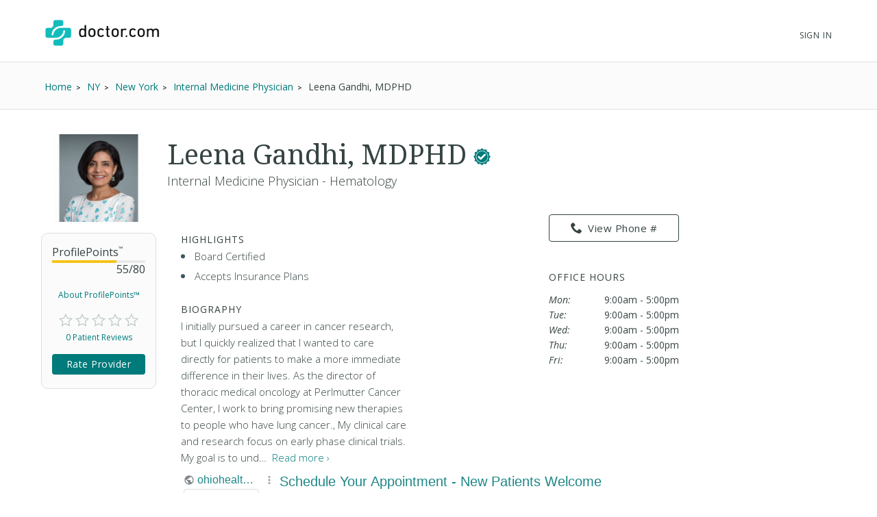

--- FILE ---
content_type: text/html; charset=UTF-8
request_url: https://www.doctor.com/Leena-Gandhi
body_size: 32599
content:
<!DOCTYPE html>
<!--[if lt IE 7]>      <html class="no-js lt-ie9 lt-ie8 lt-ie7"> <![endif]-->
<!--[if IE 7]>         <html class="no-js lt-ie9 lt-ie8"> <![endif]-->
<!--[if IE 8]>         <html class="no-js lt-ie9"> <![endif]-->
<!--[if gt IE 8]><!-->
<!--<![endif]-->

<html class="no-js" lang="en">
<head>
    <!-- Google Tag Manager -->
<script>(function(w,d,s,l,i){w[l]=w[l]||[];w[l].push({'gtm.start':
new Date().getTime(),event:'gtm.js'});var f=d.getElementsByTagName(s)[0],
j=d.createElement(s),dl=l!='dataLayer'?'&l='+l:'';j.async=true;j.src=
'https://www.googletagmanager.com/gtm.js?id='+i+dl;f.parentNode.insertBefore(j,f);
})(window,document,'script','dataLayer','GTM-WRPKL7K2');</script>
<!-- End Google Tag Manager -->

 
<meta charset="utf-8">
<meta id="meta_description" name="description" content="I initially pursued a career in cancer research, but I quickly realized that I wanted to care directly for patients to make a more immediate difference in th..." />
<meta name="content-language" content="en-us" />
<link rel="stylesheet" type="text/css" href="/assets/bfc6c9e4/css_compiled/override_doctor_search_v5-c3fe4933.css?v=12132" />
<link rel="stylesheet" type="text/css" href="/assets/2687f60d/css_compiled/doctor_search_v5-66052014.css?v=12132" />
<script type="text/javascript" src="//ajax.googleapis.com/ajax/libs/jquery/1.10.2/jquery.min.js"></script>
<script type="text/javascript" src="//ajax.googleapis.com/ajax/libs/jqueryui/1.10.3/jquery-ui.min.js"></script>
<script type="text/javascript" src="/assets/718590cf/jquery.maskedinput.min.js?v=12132"></script>
<script type="text/javascript" src="/assets/3398450275-min.js?v=12132"></script>
<title>Leena Gandhi, MDPHD - New York, NY - Internal Medicine Physician | Doctor.com</title>
<meta name='keywords' content='I initially pursued a career in cancer research, but I quickly realized that I wanted to care directly for patients to make a more immediate difference in th...'>
<meta name='revisit-after' content="7 days">
<meta name='rating' content="General">
<meta name='application-name' content="Doctor.com - Leena Gandhi, MDPHD - New York, NY - Internal Medicine Physician | Doctor.com">

    <link rel="canonical"
        href="https://www.doctor.com/Leena-Gandhi">
<meta http-equiv="X-UA-Compatible" content="IE=edge">
<link rel="shortcut icon" type="image/x-icon" href="/assets/2687f60d/images/favicon.ico?v=12132">

<meta name="viewport" content="width=device-width, initial-scale=1.0">
<meta name="format-detection" content="telephone=no">
<link rel="preconnect" href="https://fonts.googleapis.com">
<link rel="preconnect" href="https://fonts.gstatic.com" crossorigin>
<link href="https://fonts.googleapis.com/css2?family=Noto+Serif:wght@100..900&family=Open+Sans:ital,wght@0,300..800;1,300..800&display=swap" rel="stylesheet">
<meta name="language" content="en">
<link href="https://plus.google.com/+DoctorDotCom" rel="publisher" />

<!-- dcType -->
<meta name="dcterms.identifier" content="https://www.doctor.com/Leena-Gandhi">
<meta name="dc.title" content="Leena Gandhi, MDPHD - New York, NY - Internal Medicine Physician | Doctor.com">
<meta name="dc.creator" content="Doctor.com">
<meta name="dc.date" content="">
<meta name="dc.description" content='I initially pursued a career in cancer research, but I quickly realized that I wanted to care directly for patients to make a more immediate difference in th...'>
<meta name="dc.subject" content='I initially pursued a career in cancer research, but I quickly realized that I wanted to care directly for patients to make a more immediate difference in th...'>
<meta name="dc.language" content="en_US">
<meta name="dc.publisher" content="https://www.doctor.com/Leena-Gandhi">
<meta name="dc.coverage" content="World">
<meta name="dc.type" content="Text">
<meta name="dc.format" content="text/html">

<!-- FB -->
<meta property="fb:app_id" content="964031520360769">
<meta property="og:title" content="Leena Gandhi, MDPHD - New York, NY - Internal Medicine Physician | Doctor.com">
<meta property="og:url" content="https://www.doctor.com/Leena-Gandhi">
<meta property="og:description" content='I initially pursued a career in cancer research, but I quickly realized that I wanted to care directly for patients to make a more immediate difference in th...'>
<meta property="og:locale" content="en_US">
<meta property="og:site_name" content="Doctor.com">
<meta property="og:image" content="https://www.doctor.com/images/logo-for-facebook.jpg">
<meta property="og:image:type" content="image/jpeg">
<meta property="og:image:width" content="800">
<meta property="og:image:height" content="600">

<!-- G+ -->
<meta itemprop="name" content="Leena Gandhi, MDPHD - New York, NY - Internal Medicine Physician | Doctor.com">
<meta itemprop="description" content='I initially pursued a career in cancer research, but I quickly realized that I wanted to care directly for patients to make a more immediate difference in th...'>
<meta itemprop="image" content="https://www.doctor.com/images/logo-for-facebook.jpg">

<link rel="alternate" type="application/rss+xml" href="https://www.doctor.com/site/RSSFeed">

<link rel="apple-touch-icon" sizes="57x57" href="/assets/2687f60d/images/apple-touch-icon-57x57-precomposed.png?v=12132"><link rel="apple-touch-icon" sizes="72x72" href="/assets/2687f60d/images/apple-touch-icon-72x72-precomposed.png?v=12132"><link rel="apple-touch-icon" sizes="76x76" href="/assets/2687f60d/images/apple-touch-icon-76x76-precomposed.png?v=12132"><link rel="apple-touch-icon" sizes="114x114" href="/assets/2687f60d/images/apple-touch-icon-114x114-precomposed.png?v=12132"><link rel="apple-touch-icon" sizes="120x120" href="/assets/2687f60d/images/apple-touch-icon-120x120-precomposed.png?v=12132"><link rel="apple-touch-icon" sizes="144x144" href="/assets/2687f60d/images/apple-touch-icon-144x144-precomposed.png?v=12132"><link rel="apple-touch-icon" sizes="152x152" href="/assets/2687f60d/images/apple-touch-icon-152x152-precomposed.png?v=12132"><link rel="apple-touch-icon" sizes="167x167" href="/assets/2687f60d/images/apple-touch-icon-167x167-precomposed.png?v=12132"><link rel="apple-touch-icon" sizes="180x180" href="/assets/2687f60d/images/apple-touch-icon-180x180-precomposed.png?v=12132">
<script>
    var site_host = "Doctor.com";
    var site_url = "https://www.doctor.com";
    var php_host = "www.doctor.com";
</script>


<!-- START DFP CUSTOM CODE -->
<script type='text/javascript'>
    // Load GPT asynchronously
    var googletag = googletag || {};
    googletag.cmd = googletag.cmd || [];
    (function() {
        var gads = document.createElement('script');
        gads.async = true;
        gads.type = 'text/javascript';
        var useSSL = 'https:' == document.location.protocol;
        gads.src = (useSSL ? 'https:' : 'http:') + '//www.googletagservices.com/tag/js/gpt.js';
        var node = document.getElementsByTagName('script')[0];
        node.parentNode.insertBefore(gads, node);
    })();
</script>
<script>
    // GPT slots
    var gptAdSlots = [];

    try {
        googletag.cmd.push(function() {

                            // Define the ad slots
                gptAdSlots[0] = googletag.defineSlot('/8905/Doctor.com/Doctor_Sitewide_160x600_Prime', [160, 600], 'div-gpt-ad-1398268456931-0').setTargeting('Topic', 'default').addService(googletag.pubads());
                gptAdSlots[1] = googletag.defineSlot('/8905/Doctor.com/Doctor_Sitewide_300x250_Prime', [300, 250], 'div-gpt-ad-1398268456931-1').setTargeting('Topic', 'default').addService(googletag.pubads());
                gptAdSlots[2] = googletag.defineSlot('/8905/Doctor.com/Doctor_Sitewide_728x90_Header', [728, 90], 'div-gpt-ad-1398268456931-2').setTargeting('Topic', 'default').addService(googletag.pubads());
            
            // Set ad options
            googletag.pubads().setTargeting('pos', '1'); // ensure ATF, not BTF
            googletag.pubads().enableSingleRequest();
            googletag.pubads().collapseEmptyDivs();

            // Start ad fetching
            googletag.enableServices();


        });
    } catch (e) {
        if (window.console && window.console.log) {
            window.console.log("Could not load ads");
        }
    }
</script>
<!-- END DFP CUSTOM CODE -->



<script type='text/javascript' >
    function loadTextAds(){

        (function(G,o,O,g,L,e){G[g]=G[g]||function(){(G[g]['q']=G[g]['q']||[]).push(
arguments)},G[g]['t']=1*new Date;L=o.createElement(O),e=o.getElementsByTagName(
O)[0];L.async=1;L.src='//www.google.com/adsense/search/async-ads.js';
e.parentNode.insertBefore(L,e)})(window,document,'script','_googCsa');

        var pageOptions = {
            'pubId' : 'pub-1187797442630842',
            'query' : 'Physician',
            'channel' : '2439815661',
            'hl' : 'en'
        };

        var adblock1 = {
            'container' : 'searchresults-top',
            'number' : '3',
            'fontSizeTitle' : '16px',
            'fontSizeDescription' : '16px',
            'fontSizeDomainLink' : '16px',
            'colorTitleLink' : '#1F8686',
            'colorDomainLink' : '#1F8686',
            'longerHeadlines' : true,
            'titleBold' : true,
        };

        var adblock2 = {
            'container' : 'searchresults-bottom',
            'number' : '3',
            'fontSizeTitle' : '16px',
            'fontSizeDescription' : '16px',
            'fontSizeDomainLink' : '16px',
            'colorTitleLink' : '#1F8686',
            'colorDomainLink' : '#1F8686',
            'titleBold' : true,
        };
        _googCsa('ads', pageOptions, adblock1, adblock2);
    }

    try{
        loadTextAds();
    }
    catch (e) {
        if (window.console && window.console.log) {
            window.console.log('Could not load text ads');
        }

        $('#searchresults-top, #searchresults-bottom').hide();
    }
    </script></head>

<body class="theme-doctor">
    <!-- Google Tag Manager (noscript) -->
<noscript><iframe src="https://www.googletagmanager.com/ns.html?id=GTM-WRPKL7K2"
height="0" width="0" style="display:none;visibility:hidden"></iframe></noscript>
<!-- End Google Tag Manager (noscript) -->
 
<a id="top"></a>

<div hidden>
    <span id="new-window-0">Opens in a new window</span>
    <span id="new-window-1">Opens an external site</span>
    <span id="new-window-2">Opens an external site in a new window</span>
</div>

<style type="text/css">
    @media screen and (prefers-reduced-motion: reduce) {
        * {
            animation-play-state: paused !important;
            transition: none !important;
            scroll-behavior: auto !important;
        }
    }
</style>

<!-- Site Header -->
        <header class="site-header">

        <div class="site-header__inner">
        <a class="site-title" href="/"
            onclick="ga(
                'send',
                {hitType: 'event', eventCategory: 'header_link', eventAction: 'click', eventLabel: 'Logo'}
            );"
            onkeydown="ga(
                'send',
                {hitType: 'event', eventCategory: 'header_link', eventAction: 'click', eventLabel: 'Logo'}
            );">
                        <img id="teal_logo" src="https://www.doctor.com/images/logo-dark.png" alt="Doctor.com">

                    </a>

    
        <!-- <nav class="site-nav">
            <a class="site-nav__item" href="/private-practice">Private Practice</a>
            <a class="site-nav__item" href="/enterprise">Enterprise</a>
            <a class="site-nav__item menu__item  menu__item--parent menu__item--header hide-small" href="/about">
                About
            </a>
        </nav> -->
        <nav class="mobile-nav">
            <!-- <a class="mobile-nav__item" href="/private-practice">Private Practice</a>
            <a class="mobile-nav__item" href="/enterprise">Enterprise</a>
            <a class="mobile-nav__item" href="/solutions">Our Solutions</a>
            <a class="mobile-nav__item" href="/about">Company</a>
            <a class="mobile-nav__item" href="/resources">Resources</a>
            <a class="mobile-nav__item" href="/blog">Blog</a>
            <a class="mobile-nav__item" href="/careers">Careers</a>
            <a class="mobile-nav__item" href="/contact">Contact</a> -->
            <a class="mobile-nav__item" href="/search">Find a Doctor</a> 
            <hr style="margin: 0px 0px 0px 0px;" />
            <a class="mobile-nav__item" 
                href="//providers.doctor.com/app/login">
                Sign In
            </a>
            <!-- <div class="mobile-nav__item mobile-nav__item--blue launch-demo">Book a Demo</div> -->
        </nav>
        <div class="site-nav site-nav--secondary">

            
            
                <a class="site-nav__item menu__item  menu__item--parent menu__item--header" style="top: 5px;" 
                    href="//providers.doctor.com/app/login">
                    Sign In
                </a>
                <!-- <div class="site-nav__item site-nav__item--button launch-demo toggle-popup" data-target=".demo-popup">
                    Book a Demo
                </div> -->

            <!-- Logged In: Not a Patient -->
                        </div>

        <div class="bottom-border hide-small"></div>
        <div class="site-menu-overlay"></div>
        <div class="mobile-menu-toggle"><span></span></div>
        </div>

</header>
<!-- /Site Header -->


<!-- Insert Login Popup if logged-out -->
<aside class="popup login-popup">
    <header class="popup__header">
        <h2><span class="doc-lock"></span> Log-in to Doctor.com</h2>
    </header>
    <div class="popup__body">
        <form action="https://providers.doctor.com/site/login" method="post" name="popupFromSiteLogin">
            <div class="grid small-gutters-2">
                <div class="grid__item medium-3-5">
                    <div>
                        <label for="LoginForm[username]">Email:</label>
                        <div class="input-group">
                            <span class="input-group__addon"><span class="doc-email"></span></span>
                            <input placeholder="Your Email" type="text"
                                   name="LoginForm[username]" id="LoginForm[username]" />
                        </div>
                    </div>
                    <div class="div-input-margin">
                        <label for="LoginForm[password]">Password:</label>
                        <div class="input-group">
                            <span class="input-group__addon"><span class="doc-key"></span></span>
                            <input placeholder="Your Password" type="password" name="LoginForm[password]"
                                   id="LoginForm[password]" />
                        </div>
                    </div>
                    <div class="div-input-margin">
                        <input type="submit" name="yt0" value="Log In"
                               class="button button--primary button--rectangular button--full-width" />
                    </div>
                </div>
                <div class="grid__item medium-2-5">
                    <div class="login-popup__actions">
                        <div>
                            <small>Don't have an account?</small><br class="hide-small">
                            <a href="//providers.doctor.com/app/sign-up">
                                Sign Up Now</a>
                        </div>
                        <div>
                            <small>Forgot your password?</small><br class="hide-small">
                            <a href="//providers.doctor.com/forgot-password">
                                Reset it Here</a>
                        </div>
                    </div>
                </div>
            </div>
        </form>
    </div>
    <span class="popup__close"></span>
</aside>

<aside class="popup popup-demo demo-popup">
    <header class="popup__header--demo">
        <h2>Request a Free Demo</h2>
    </header>
    <div class="popup__body">
        <form id="demoform" class="demoform form1" form="1" name="popupFormRequestDemo">
            <div class="grid small-gutters-2">
                <div class="grid__item medium-4-6 small-3-4">
                    <div class="form-group" id="first1">
                        <input id="first_name" placeholder="First Name" type="text" name="first_name"
                               class="popup__body-input first_name1" maxlength="50" aria-label="First Name" />
                        <div class="error-text">Please enter a first name.</div>
                    </div>
                    <div class="form-group" id="last1">
                        <input id="last_name" placeholder="Last Name" type="text" name="last_name"
                               class="popup__body-input last_name1" maxlength="50" aria-label="Last Name" />
                        <div class="error-text">Please enter a last name.</div>
                    </div>
                    <div class="form-group" id="email1">
                        <input id="email" placeholder="Email" type="text" name="email"
                               class="popup__body-input email1" maxlength="50" aria-label="Email" />
                        <div class="error-text">Please enter a valid email address.</div>
                    </div>
                    <div class="form-group" id="phone1">
                        <input id="phone" placeholder="Phone" type="text" name="phone"
                               class="popup__body-input phone1 phone-mask" aria-label="Phone" />
                        <div class="error-text">Please enter a valid phone number.</div>
                    </div>
                    <br>
                    <input id="button_submit" type="submit" name="btn_submit" value="Request Demo"
                           class="button button--large button--provider--purple button--outline" />
                    <div id="isSubmitting" class="button button--default button--large hidden">
                       <div class="loading_animation circular_spinner">
                           <div></div>
                           <div></div>
                           <div></div>
                           <div></div>
                           <div></div>
                           <div></div>
                           <div></div>
                           <div></div>
                       </div>
                       <span>Submitting...</span>
                   </div>
                   <br>
                   <h5><span class="popup__body--bold">Or <br>Call Now </span>(888) 666-8161</h5>
                </div>
            </div>
        </form>
    </div>
    <span class="popup__close" isForm="1"></span>
</aside>

<aside class="popup confirmation-popup">
    <header class="popup__header--comfirmation">
        <h2>Thank you!</h2>
    </header>
    <div class="popup__body">
        We're currently processing your request and we'll be in touch soon.
        For a faster response, please call us directly at 888-666-8135.
    </div>
    <span class="popup__close"></span>
</aside>

<!-- Invisble button for opening confirmation popup! -->
<span class="hidden toggle-popup confirmation--button" data-target=".confirmation-popup"></span>

<aside class="popup popup-generic profilepoints-popup">
    <header class="popup__header--generic">
        <h3>Doctor.com ProfilePoints<sup>&trade;</sup></h3>
    </header>
    <div class="popup__body">
        <p>ProfilePoints<sup>&trade;</sup> measure the overall completeness of a
        provider's profile, including items like having a photo, a biography,
        insurance, payment options, etc. A full breakdown of points can be seen
        by providers with Doctor.com accounts when editing their profile on Doctor.com.
        </p>
        <p>By showing providers with higher ProfilePoints<sup>&trade;</sup> first,
        we make it easier for you to quickly identify the most informative profiles on Doctor.com
        </p>
    </div>
    <span class="popup__close"></span>
</aside>
    
<div class="profile full-background background-gradient-primary non-promotional">

    
    <!-- Breadcrumbs -->
    <div id="s-breadcrumbs" class="profile-breadcrumb clearfix hide-small-early">
        <div class="center-column">
            <ul class="basic-list basic-list--horizontal fl-l">
                                    <li><span>
                        <a href="/find-a-doctor" title="Home">
                            <span>Home</span>
                        </a>
                    </span>
                    </li>
                                    <li><span>
                        <a href="/NY/Doctors-New-York" title="Find NY Doctors">
                            <span>NY</span>
                        </a>
                    </span>
                    </li>
                                    <li><span>
                        <a href="/New-York/Doctors-New-York-1-NY" title="Find Doctors at New York, NY Doctors">
                            <span>New York</span>
                        </a>
                    </span>
                    </li>
                                    <li><span>
                        <a href="/New-York/Internal-Medicine-Physicians-New-York-1-NY" title="Find Internal Medicine Physician in New York, NY">
                            <span>Internal Medicine Physician</span>
                        </a>
                    </span>
                    </li>
                
                <li><span>Leena Gandhi, MDPHD</span></li>

                            </ul>

                    </div>
    </div>
    <!-- END Breadcrumbs -->

        <!-- Schema.org Breadcrumb Structured Data -->
    <script type="application/ld+json">
    {
      "@context": "https://schema.org",
      "@type": "BreadcrumbList",
      "itemListElement": [
        {"@type":"ListItem","position":1,"name":"Home","item":"https://www.doctor.com/find-a-doctor"},{"@type":"ListItem","position":2,"name":"NY","item":"https://www.doctor.com/NY/Doctors-New-York"},{"@type":"ListItem","position":3,"name":"New York","item":"https://www.doctor.com/New-York/Doctors-New-York-1-NY"},{"@type":"ListItem","position":4,"name":"Internal Medicine Physician","item":"https://www.doctor.com/New-York/Internal-Medicine-Physicians-New-York-1-NY"}      ]
    }
    </script>
    <!-- END Schema.org Breadcrumb Structured Data -->
    
    <div class="wrapper clearfix ads-present">
        <div class="profile-container promotional-container">

            <!-- Research mode -->
                        <!-- END Research mode -->

            <!-- ADs -->
                        <!-- END ADs -->

                            <div class="summary clearfix summary-with-ads">
                    <!-- Doctor Picture and Stats -->
                    <div class="pic-stats--container">
                        <!-- Doctor Picture -->
                        <div class="pic-stats--pic">
                            <img alt="Leena Gandhi, MDPHD" title="Leena Gandhi, MDPHD" class="profile-img profile-img-l profile-img-white" src="https://a.doctor.com/img?p=providers/leena-gandhi.jpg&w=141" />                        </div>

                        <!-- Doctor Stats -->
                        <div class="pic-stats--stats">
                            <div class="s-stats-top">
                                <div class="progress-bar" data-label="ProfilePoints<sup>&trade;</sup>"
                                    data-progress="55" data-max="80"></div>
                                <a class="profile-points toggle-popup" tabindex="0" role="link"
                                    data-target=".profilepoints-popup" >About ProfilePoints&trade;</a>
                            </div>
                            <div class="clearfix s-stats-bottom">
                                <div class="star-rating stars-0 clearfix"></div>
                                <a href="#s-profile-full" id="s-stats-rlink" class="smooth-scroll reviews-link fl-l"
                                    onclick="$('#link-reviews').click();">
                                    0 Patient Reviews</a>
                                <span id="s-stats-rate" class="rate-provider button button--small hidden
                                    rateProviderProfile button button--platform button--rectangular">
                                    Rate Provider </span>
                            </div>
                            <script>
                                $(window).load(function () {

                                    // doctor review exists?
                                    function doctorReviewExists() {
                                        if ( typeof DoctorReview == 'undefined') {
                                            setTimeout(function() {
                                                doctorReviewExists();
                                            }, 1000);
                                        } else {
                                            $(".rateProviderProfile").removeClass("hidden");
                                        }
                                    }
                                    doctorReviewExists();
                                });
                            </script>
                        </div>
                    </div>

                    
                    <!-- Doctor Name -->
                    <div class="name-bio--name">
                                                <h1>
                            Leena Gandhi, MDPHD                                                            <a href="/verified-accounts" target="_blank" rel="noopener"
                                    aria-describedby="new-window-0"
                                    aria-label="This provider has a verified Doctor.com listing."
                                    class="no-underline large-icon-tooltip">
                                    <span data-tooltip="<p> This provider has a verified Doctor.com listing.</p>
                                        <p>Providers can get a verified listing by creating a Doctor.com
                                        account and going through a verification process to ensure the
                                        information about their practice and profile details are
                                        correct and valid.</p>" data-icon="doc-verified"
                                        class="tooltip-large tooltip"> </span>
                                </a>

                                                        </h1>
                        <h4>
                            Internal Medicine Physician - Hematology                        </h4>
                    </div>

                    <!-- Doctor Bio -->
                    <div class="name-bio--bio clearfix">
                        <div class="name-bio--bio__text  ">
                                                            <div class="result-highlights">
                                    <h4>Highlights</h4>
                                    <ul class="basic-list bullet-list-solid">
                                        <li>Board Certified</li><li>Accepts Insurance Plans</li>                                    </ul>
                                </div>
                                
                            <h4>Biography</h4>
                            <!-- ownedProvider --><p>I initially pursued a career in cancer research, but I quickly realized that I wanted to care directly for patients to make a more immediate difference in their lives. As the director of thoracic medical oncology at Perlmutter Cancer Center, I work to bring promising new therapies to people who have lung cancer., My clinical care and research focus on early phase clinical trials. My goal is to und&hellip;&ensp;<a class="more-link" role="link" tabindex="0" data-modal="I initially pursued a career in cancer research, but I quickly realized that I wanted to care directly for patients to make a more immediate difference in their lives. As the director of thoracic medical oncology at Perlmutter Cancer Center, I work to bring promising new therapies to people who have lung cancer., My clinical care and research focus on early phase clinical trials. My goal is to understand how and why a person may or may not respond to therapy by evaluating certain markers&mdash;genetic changes, proteins, and other features&mdash;in blood or tumor tissue., Cancer affects each person differently, so I develop an individualized plan that best fits each person I care for. I collaborate with other scientists and physicians at NYU Langone to design studies that can better define how treatment can be personalized so each person gets the maximum benefit from it." data-modaltitle="Leena Gandhi, MDPHD">Read more &rsaquo;</a></p>                        </div>
                        <!-- Contact info & Hours -->
<div class="summary--contact">
    <a id="btn-profile_phone-view" role="link" tabindex="0" class="hide-small-early button button--platform button--rectangular phone_div" data="(212) 731-5662"><span class="doc-phone"></span>View Phone #</a><a class="show-small-early button button--platform button--rectangular phone_a" role="link" tabindex="0" data="(212) 731-5662"><span class="doc-phone"></span>Call Now</a>            

            <div id="s-contact-info" class="hide-small-early">
                <div class="contact-hours"><h4>Office Hours</h4><ul class="basic-list"><li><em>Mon:</em><span>9:00am - 5:00pm</span><li><em>Tue:</em><span>9:00am - 5:00pm</span><li><em>Wed:</em><span>9:00am - 5:00pm</span><li><em>Thu:</em><span>9:00am - 5:00pm</span><li><em>Fri:</em><span>9:00am - 5:00pm</span></ul></div>
            </div>

            </div>
<article class="result result-featured" style="display:block"><div id="searchresults-top" style="display:block"></div></article>                    </div>
                </div>
                                    <span id="s-results" style="display: none;">
                        <span class="ci" location="160 East 34th Street 8th Floor New York, NY, 10016" provider="Leena Gandhi, MDPHD, MDPHD"> </span>
                    </span>

                                            <div class="map-container common-container">
                            <iframe height="250" frameborder="0" title="Google maps"
                                    style="border:0; margin-bottom: 10px; width:100%"
                                    allowfullscreen
                                    src="https://www.google.com/maps/embed/v1/place?key=AIzaSyBhU53mEH6yQHICC7-kvCjD65UftCoBuDY                                &q=160+East+34th+Street+8th+Floor+New+York%2C+NY%2C+10016">
                            </iframe>
                        </div>
                        <article class="result result-featured" style="display:block"><div id="searchresults-bottom" style="display:block"></div></article>
                <!-- Full Profile Details -->
                <div id="s-profile-full"
                    class="box mobile-full ">

                    <!-- Tab: Summary -->
<div class="profile-section-header" id="summaryHeader">
  <h2>Summary</h2>
</div>
<div class="profile-tab" id="summary">
    <!--Provider Training-->
    <div id="s-profile-sum-l"  >
            <div class="box">
            <h4>
                <span class="doc-graduation-cap"></span>
                Provider Training
            </h4>

            <table class="det"><tr><th>University</th><th>Degree</th><th>Focus</th><th>Graduated</th></tr><tr><td>University of California</td><td>Doctorate</td><td></td><td>1998</td></tr><tr><td>New York University</td><td>Doctorate</td><td></td><td>2002</td></tr></table><br /><table class="det"><tr><th>Institution</th><th>Focus</th><th>Year</th></tr><tr><td>Fellowship - Massachusetts General Hospital</td><td>Hematology/Oncology</td><td class="txt-center">2007</td></tr></table><br /><table><tr><th>Certification</th><th>Cert. Body</th><th>Year</th></tr><tr><td><strong></strong><br />Sub-Specialty: Medical Oncology</td><td>Internal Medicine</td><td class="rbN">2007</td></table><br />        </div>
    
        <!-- Experience & Accolades -->
            <div class="box">
            <h4><span class="doc-awards"></span>Experience &amp; Accolades</h4>

            <table><tr><th>Position</th><th>Organization</th><th>Time</th></tr><tr><td>Member of the Faculty, Department of Medicine</td><td><strong>NYU Langone Medical Center</strong><div class="mobile-hide"></div></td><td>Present</td></tr><tr><td>Director, Thoracic Medical Oncology Program</td><td><strong>NYU Langone Medical Center</strong><div class="mobile-hide"></div></td><td>Present</td></tr></table><br />        </div>
                        <div class="box">
                <h4>
                    <span class="doc-camera"></span>
                    Photos
                </h4>
                <img alt="Provider Profile 0" src="https://a.doctor.com/img?p=providers/leena-gandhi.png&w=200" class="galleryImg" /><img alt="Provider Profile 1" src="https://a.doctor.com/img?p=providers/leena-gandhi.jpg&w=200" class="galleryImg" />                <span class="clearfix"></span>
            </div>
            
    </div>
    <div id="s-profile-sum-r">

        <div class="box">
            <h4>
                <span class="doc-certifications"></span>
                Specialties
            </h4>
            <h5>Languages Spoken</h5>English<h5>Medical Specialties</h5><ul><li>Internal Medicine Physician - Sub-Specialty: Hematology</li></ul><p><strong>Years In Practice: </strong>17 (started in 2009)</p><p><strong>Accepts New Patients: </strong>Yes</p>        </div>

                    <div class="box">
                <h4>
                    <span class="doc-medical"></span>
                    Accepted Insurance
                </h4>
                    <a href="#insurances" onclick="$('#link-insurances').click();"
                   class="button button--default button--rectangular button--full-width button--small button--camel">
                    Full Insurance List
                </a>
            </div>
                    <div class="box">
            <h4>
                <span class="doc-cash"></span>
                Payment Options
            </h4>
                    <a href="#" id="paymentOptionsA"
                class="button button--default button--rectangular button--full-width button--small button--camel">
                    Payment Details
                </a>
            </div>
        </div>
        </div>
<!-- Tab: Reviews -->
<div class="profile-section-header" id="reviewsHeader">
  <h2>Reviews</h2>
</div>
<div class="profile-tab full" id="reviews">

    <div id="s-rating-overall" class="clearfix">
        <div class="review-stats-container">
            <div class="star-rating stars-0 fl-l ml-20"></div>
            <div class="review-stats">
                <span class="review-stat">Average Rating: </span>None<br>
                <span class="review-stat">Number of Reviews: </span>0<br>
                <span class="review-stat">Most Recent Review: </span>
                None            </div>
            </div>
            <span id="writeReviewBtnProfile" class="button button--platform button--rectangular" >
                <span class="doc-write"></span>
                Write a Review
            </span>
        </div>
    <div id="s-rating-summary" class="box clearfix">
        <div class="office-eval">
                        <h4>Office &amp; Staff Evaluation
                                    <small class="fl-r">Not rated</small>
                    </h4>
                <div class="clear">
                    <span class="rating-section-title fl-l">Ease of Getting an Appointment</span>
                                                <small class="fl-r">Not rated</small>
                    </div>
                <div class="clear">
                    <span class="rating-section-title fl-l">Courtesy of Practice Staff</span>
                                                <small class="fl-r">Not rated</small>
                    </div>
                <div class="clear">
                    <span class="rating-section-title fl-l">Office Appearance &amp; Atmosphere</span>
                                                <small class="fl-r">Not rated</small>
                    </div>
                <div class="clear">
                    <span class="rating-section-title fl-l">Handling of Billing Matters</span>
                                                <small class="fl-r">Not rated</small>
                </div>
            <div class="clear average-wait">
                <span class="rating-section-title fl-l">Average Wait Time</span>
                <small class="fl-r">Not Rated</small>
            </div>
        </div>
        <div class="provider-eval">
                                                                                                                
                                                    </div>
    </div>
     <div id="reviews-container-practice">
        <div id="s-reviews-list-l"></div><div id="s-reviews-list-r"
    ></div>    </div>
</div>
<div style="display: flex; justify-content: flex-end;">
    </div>
<!-- Tab: Reviews -->
<script>
    /**
     * Automatically open a review when in an URL such as
     */
    $(document).ready(function () {
        $(window).on("load", function() {
            if (window.location.href.includes("reviews")) {
                const $reviews = $("#reviewsHeader");
                if ($reviews.length) {
                    $("html, body").animate({
                        scrollTop: $reviews.offset().top-30
                    }, 600);
                }
            }
        });
         $("#load-more-reviews-provider").click(function(event) {
            event.preventDefault();

            const $span = $(this);
            const currentCount = parseInt($span.data("review-count"));
            const newReviewCount = currentCount + 10;
            const providerId = $span.data("provider-id");
            const friendlyUrl = $span.data("term");
            const totalReviewsCount = parseInt($span.data("total-reviews"));
            const url = $span.data("url");

            if ($span.data('requestRunning')) return;

            $span.data('requestRunning', true)
                .css({ 'pointer-events': 'none', 'opacity': 0.6 })
                .text('Loading...');

            $span.currentRequest = $.ajax({
                url: url,
                data: {
                    providerId: providerId,
                    reviewCount: newReviewCount,
                    friendlyUrl: friendlyUrl
                },
                type: 'GET',
                dataType: 'html'
            }).done(function(html) {
                $("#reviews-container-practice").html(html);
                $span.data("review-count", newReviewCount)
                    .css({ 'pointer-events': '', 'opacity': 1 })
                    .text('Load More Reviews');

                if (newReviewCount >= totalReviewsCount) {
                    $span.hide();
                }
                $('.star-rating').each(function() {
                    if ($(this).data("starsActive") === undefined) {
                        $(this).data("starsActive", 1).append(
                            '<span class="doc-star-outline s1" id="1"><span class="doc-star-full"></span></span>' +
                            '<span class="doc-star-outline s2" id="2"><span class="doc-star-full"></span></span>' +
                            '<span class="doc-star-outline s3" id="3"><span class="doc-star-full"></span></span>' +
                            '<span class="doc-star-outline s4" id="4"><span class="doc-star-full"></span></span>' +
                            '<span class="doc-star-outline s5" id="5"><span class="doc-star-full"></span></span>'
                        );
                    }
                });

                $('[data-tooltip]').css("position", "relative").append(function() {
                    const icon = $(this).data('icon');
                    const content = $(this).data('tooltip');
                    $(this).children('.tooltip-wrap').remove();

                    let ttclass = '';
                    if ($(this).hasClass('tooltip-large')) ttclass = 'tooltip-large';
                    if ($(this).hasClass('tooltip-small')) ttclass = 'tooltip-small';

                    if (content) {
                        return '<span class="tooltip-wrap"><span class="' + icon + '"></span><aside class="tooltip-content ' + ttclass + '">' + content + '</aside></span>';
                    }
                });

                const DocModal = new modalSystem();
                DocModal.close();

                $('[data-modal], [data-modalselector]').click(function(e) {
                    e.preventDefault();
                    const title = $(this).data('modaltitle');
                    const classes = $(this).data('classes');
                    const selector = $(this).data('modalselector');
                    const content = selector && selector !== '' ? $(selector) : $(this).data('modal');
                    DocModal.open(content, title, classes);
                });

                if ($('[data-modal="auto"]').length !== 0) {
                    const $autoModal = $('[data-modal="auto"]').html();
                    DocModal.open($autoModal, '', '', true);
                }

            }).fail(function(errorThrown) {
                console.error('Error:', errorThrown);
                $span.css({ 'pointer-events': '', 'opacity': 1 })
                    .text('Load More Reviews');
            }).always(function() {
                $span.data('requestRunning', false);
            });
        });


        $('#writeReviewBtnProfile').click(function () {
            DoctorReview.open(
                'doctor',
                1085741,
                'Leena Gandhi, MDPHD',
                'https://patients.doctor.com'
            );
        });

        });
</script>
<div class="profile-section-header" id="locationsHeader">
  <h2>Locations</h2>
</div>
    <div class="profile-tab full" id="locations">

        <div class="s-affiliated-practices box">
            <h4>
                <span class="doc-office"></span>
                Affiliated Practices
            </h4>

                                <article class="practice clearfix">
                                                    <a href="/p/NYU-Medical-Oncology-Associates-5" >
                                <div class="profile-img profile-img-l default-img-practice"></div>
                            </a>
                        
                        <div class="practice-address">
                            <h4><a href="/p/NYU-Medical-Oncology-Associates-5" >NYU Medical Oncology Associates</a></h4>
                            <span class="practice-address-body">
                            160 East 34th Street 8th Floor <br />New York, NY 10016                            </span>
                        </div>
                        <a class="button button--platform button--rectangular" href="/p/NYU-Medical-Oncology-Associates-5">View Profile</a>
                    </article>
                            </div>

                <div id="s-affiliated-providers" class="box">
                <h4>
                    <span class="doc-team"></span>
                    Practice Colleagues
                </h4>

                                    <article class="provider clearfix">
                                                    <div class="profile-img-container">
                                <img alt="Profile" class="profile-img" src="https://a.doctor.com/img?p=providers/arum-kim.jpg&w=62" />
                            </div>
                        
                        <div class="provider-name">
                            <h5>
                                Dr Arum Kim, MD                                &nbsp; - &nbsp;
                                <em>
            Psychologist                                </em>
                            </h5>
                            <div class="star-rating star-rating-sm stars-0"></div>
                        </div>
                        <a href="Dr-Arum-Kim"
                            class="button button--default button--rectangular button--camel fl-r ">
                            Open Profile
                        </a>
                    </article>
                                    <article class="provider clearfix">
                                                    <div class="profile-img-container">
                                <img alt="Profile" class="profile-img" src="https://a.doctor.com/img?p=providers/daniel-j-becker.jpg&w=62" />
                            </div>
                        
                        <div class="provider-name">
                            <h5>
                                Dr Daniel Becker, MD                                &nbsp; - &nbsp;
                                <em>
            Internal Medicine Physician                                </em>
                            </h5>
                            <div class="star-rating star-rating-sm stars-0"></div>
                        </div>
                        <a href="Dr-Daniel-Becker-8"
                            class="button button--default button--rectangular button--camel fl-r ">
                            Open Profile
                        </a>
                    </article>
                                    <article class="provider clearfix">
                                                    <div class="profile-img default-img-provider"></div>
                                
                        <div class="provider-name">
                            <h5>
                                Dr Ping Gu, MD                                &nbsp; - &nbsp;
                                <em>
            Internal Medicine Physician                                </em>
                            </h5>
                            <div class="star-rating star-rating-sm stars-0"></div>
                        </div>
                        <a href="Dr-Ping-Gu"
                            class="button button--default button--rectangular button--camel fl-r ">
                            Open Profile
                        </a>
                    </article>
                                    <article class="provider clearfix">
                                                    <div class="profile-img-container">
                                <img alt="Profile" class="profile-img" src="https://a.doctor.com/img?p=providers/318333-Zujun_Li.png&w=62" />
                            </div>
                        
                        <div class="provider-name">
                            <h5>
                                Dr Zujun Li, MD                                &nbsp; - &nbsp;
                                <em>
            Pathologist                                </em>
                            </h5>
                            <div class="star-rating star-rating-sm stars-0"></div>
                        </div>
                        <a href="Dr-Zujun-Li"
                            class="button button--default button--rectangular button--camel fl-r ">
                            Open Profile
                        </a>
                    </article>
                                    <article class="provider clearfix">
                                                    <div class="profile-img-container">
                                <img alt="Profile" class="profile-img" src="https://a.doctor.com/img?p=providers/daniel-c-cho.jpg&w=62" />
                            </div>
                        
                        <div class="provider-name">
                            <h5>
                                Dr Daniel Cho, MD                                &nbsp; - &nbsp;
                                <em>
            Internal Medicine Physician                                </em>
                            </h5>
                            <div class="star-rating star-rating-sm stars-0"></div>
                        </div>
                        <a href="Dr-Daniel-Cho"
                            class="button button--default button--rectangular button--camel fl-r ">
                            Open Profile
                        </a>
                    </article>
                                    <article class="provider clearfix">
                                                    <div class="profile-img-container">
                                <img alt="Profile" class="profile-img" src="https://a.doctor.com/img?p=providers/193768-Abraham_Chachoua.jpg&w=62" />
                            </div>
                        
                        <div class="provider-name">
                            <h5>
                                Dr Abraham Chachoua, MD                                &nbsp; - &nbsp;
                                <em>
            Internal Medicine Physician                                </em>
                            </h5>
                            <div class="star-rating star-rating-sm stars-0"></div>
                        </div>
                        <a href="Dr-Abraham-Chachoua"
                            class="button button--default button--rectangular button--camel fl-r ">
                            Open Profile
                        </a>
                    </article>
                            </div>
            </div>
    <div class="profile-section-header" id="servicesHeader">
  <h2>Procedures  &amp; Services</h2>
</div>
<!-- Tab: Services & Fees -->
<div class="profile-tab full" id="services">
    <div class="box"><h4><span class="doc-content"></span>Procedures &amp; Treatments Offered</h4><ul class="basic-list bullet-list-solid"><li><span>Lung Cancer</span></li><li><span>Malignant Mesothelioma</span></li><li><span>Mesothelioma</span></li><li><span>Neuroendocrine Tumor</span></li><li><span>Non-small Cell Lung Carcinoma</span></li><li><span>Small Cell Carcinoma Of Lung</span></li><li><span>Thoracic Cancer</span></li><li><span>Thymus Cancer</span></li></ul></div><div class="box"><h4 id="meds-header"><span class="doc-pill"></span>Commonly Prescribed Medications</h4><p>Leena Gandhi, MDPHD has not yet listed the medications that she commonly prescribes.</p></div></div>
<div class="profile-section-header" id="insurancesHeader">
  <h2>Accepted Insurance</h2>
</div>
<!-- Insurance -->
<div class="profile-tab full" id="insurances">
    <div class="s-affiliated-practices box">
        <h4>
            <span class="doc-medical"></span>
            Accepted Insurance
        </h4>

        <div class="profile--input-container"><span class="doc-search"></span><input type="text" id="s-insurance-filter" placeholder="Enter your insurance carrier..." /></div><ul id="s-insurance-list" class="box"><li class="parent"><span class="ui-state-highlight"><span class="insurance-name">Blue Cross Blue Shield </span>
<span class="show-plans">See Accepted Plans</span>
<ul class="sub-list basic-list"><li > BCBS Community</li><li >2016 Individual PPO</li><li >2016 PPO Full</li><li >2016 Small Business Access+ HMO</li><li >2016 Small Business Local Access+ HMO</li><li >2017 Acclaim</li><li >2017 Individual and Family HMO Plan</li><li >2017 Individual and Family PPO Plan</li><li >2017 PPO Full</li><li >2017 Small Business Access+ HMO</li><li >2017 Small Business Local Access+ HMO</li><li >2017 Trio ACO HMO</li><li >2018 Alliance</li><li >2018 BlueSelect</li><li >2018 Individual HMO</li><li >2018 Individual PPO</li><li >2018 Neighborhood</li><li >2018 PimaConnect</li><li >2018 Statewide HMO</li><li >300 Plan</li><li >320 Plan</li><li >551 Plan</li><li >579 Plan</li><li >Abbeville General</li><li >Access</li><li >Access Blue</li><li >Access+ HMO</li><li >AccessTN</li><li >Acclaim</li><li >Active Choice</li><li >Active Start</li><li >Added Advantage POS</li><li >Advancehealth</li><li >AffordaBlue (Blue Cross Blue Shield (BCBS) of Kansas City)</li><li >AffordaBlue (Blue Cross Blue Shield (BCBS) of Kansas)</li><li >Alliance</li><li >Alliance HMO</li><li >Alliance PPO/EPO</li><li >Antelope Memorial</li><li >Anthem Blue Cross Blue Shield (BCBS) of Maine</li><li >Anthem Blue Cross Blue Shield (BCBS) of Nevada</li><li >Anthem Blue Cross Blue Shield (BCBS) of Ohio</li><li >Anthem Blue Cross Blue Shield (BCBS) of Virginia</li><li >Aqua</li><li >Aqua Package</li><li >Arizona PPO</li><li >Arkansas Blue Cross Blue Shield (BCBS)</li><li >Aurora Mem Comm</li><li >Aware Gold</li><li >Balance</li><li >Base PPO</li><li >Basic</li><li >Basic Blue (Traditional)</li><li >BasicBlue</li><li >BCBS MMAI</li><li >BCBS PFFS</li><li >BCBSVT Network</li><li >BCN Advantage HMO-POS</li><li >BCN Commercial</li><li >Blue Access</li><li >Blue Advantage</li><li >Blue Advantage (Blue Cross Blue Shield (BCBS) of North Carolina)</li><li >Blue Advantage (Blue Cross Blue Shield (BCBS) of Tennessee)</li><li >Blue Advantage (PPO)</li><li >Blue Advantage Families and Children</li><li >Blue Advantage HMO (Adv)</li><li >Blue Advantage MSC+</li><li >Blue Advantage Saver</li><li >Blue Assurance</li><li >Blue Care</li><li >Blue Care</li><li >Blue Care Elect</li><li >Blue Care for Kids</li><li >Blue Care IPA</li><li >Blue Care Select POS</li><li >Blue Choice (Blue Cross Blue Shield (BCBS) of Kansas)</li><li >Blue Choice (Excellus Blue Cross Blue Shield (BCBS))</li><li >Blue Choice Options/Options PPO (BCO)</li><li >Blue Choice POS</li><li >Blue Choice PPO (Blue Cross Blue Shield (BCBS) of Delaware)</li><li >Blue Choice PPO (Blue Cross Blue Shield (BCBS) of Michigan)</li><li >Blue Choice PPO/Select PPO (BCS)</li><li >Blue Choice Preferred Security</li><li >Blue Choice Solutions</li><li >Blue Choice/Care Blue</li><li >Blue Classic Traditional</li><li >Blue Cross Blue Shield (BCBS) of New Mexico</li><li >Blue Cross Community Health Plans</li><li >Blue Cross Partnered</li><li >Blue Cross Preferred</li><li >Blue Cross Premier</li><li >Blue Cross Select</li><li >Blue Direct HMO</li><li >Blue Direct POS</li><li >Blue Elite</li><li >Blue Essential Open Access POS</li><li >Blue Essential OpenAccess HMO</li><li >Blue Essential PPO</li><li >Blue FocusCare (BFC)</li><li >Blue High Performance Network</li><li >Blue Link</li><li >Blue Medicare Advantage (HMO)</li><li >Blue Medicare Advantage (PPO)</li><li >Blue Medicare Advantage Spira Plans</li><li >Blue Medicare HMO</li><li >Blue Medicare PPO</li><li >Blue Medicare Rx (PDP)</li><li >Blue Medicare Supplement</li><li >Blue MedicareRx</li><li >Blue Open Access HMO</li><li >Blue Open Access POS</li><li >Blue Options (PPO)</li><li >Blue Options 1-2-3 (PPO)</li><li >Blue Options Hospital Surgical Plus</li><li >Blue Options HRA (PPO)</li><li >Blue Options HSA (PPO)</li><li >Blue Pathway (Blue Cross Blue Shield (BCBS) of Illinois)</li><li >Blue Pathway (Blue Cross Blue Shield (BCBS) of Texas)</li><li >Blue Pathways</li><li >Blue Plan65 Select Plan F</li><li >Blue Plan65 Select Plan N</li><li >Blue Plus Metro</li><li >Blue Plus SE MN</li><li >Blue Plus Value</li><li >Blue Precision HMO (BAV)</li><li >Blue Precision/PPO Blue Options</li><li >Blue Preferred Plus PPO</li><li >Blue Rx</li><li >Blue Saver</li><li >Blue Shield 65 Plus</li><li >Blue Shield 65 Plus Choice</li><li >Blue Shield 65 Plus Group Plan</li><li >Blue Shield Inspire/Vital/Trio Medicare</li><li >Blue Shield of California Life & Health Insurance Company</li><li >Blue Shield of California PPO</li><li >Blue Transitions</li><li >Blue View Vision (Blue Cross Blue Shield (BCBS) of Georgia)</li><li >Blue View Vision (Empire Blue Cross Blue Shield (BCBS))</li><li >Blue View Vision Insight</li><li >Blue View Vision Select</li><li >Blue4U</li><li >BlueAdvantage Entrepreneur HMO</li><li >BlueAdvantage Entrepreneur PPO</li><li >BlueAdvantage EPO</li><li >BlueAdvantage HMO</li><li >BlueAdvantage Individual EPO</li><li >BlueAdvantage Individual PPO</li><li >BlueAdvantage PPO</li><li >Blueadvantage PPO</li><li >BlueBasic Plus (PPO)</li><li >BluebyDesign (HSA)</li><li >BlueCap</li><li >BlueCap Solutions</li><li >Bluecard PPO Basic</li><li >Bluecard PPO/EPO</li><li >BlueCard PPO/EPO</li><li >BlueCard Traditional</li><li >Bluecard Traditional</li><li >BlueCare</li><li >BlueCare (HMO)</li><li >BlueCare Access (HMO)</li><li >BlueCare Access HSA (HDHP)</li><li >BlueCare Direct (BHD)</li><li >BlueCare Options (POS)</li><li >BlueCHiP</li><li >BlueCHiP for Healthy Options</li><li >BlueCHiP for Medicare</li><li >BlueChoice (Blue Cross Blue Shield (BCBS) of Illinois)</li><li >BlueChoice (Blue Cross Blue Shield (BCBS) of Massachusetts)</li><li >BlueChoice (Florida Blue - Blue Cross Blue Shield (BCBS) of Florida)</li><li >BlueChoice 65</li><li >BlueChoice 65 Select</li><li >BlueChoice Essential</li><li >BlueChoice Healthcare Plan (HMO)</li><li >BlueChoice HMO</li><li >BlueChoice HMO Open Access</li><li >BlueChoice New England</li><li >BlueChoice Option (POS)</li><li >BlueChoice Pathway</li><li >BlueChoice Plus</li><li >BlueChoice PPO Plan</li><li >BlueChoice Preferred Provider Organization (PPO)</li><li >BlueChoice Select</li><li >BlueChoice Solutions/Blue Precision</li><li >BlueChoice Value</li><li >BlueConnect</li><li >BlueConnect HMO/POS</li><li >BlueCopay</li><li >BlueCross Dental PPO</li><li >BlueCross Dental PPO CHIP</li><li >BlueCross Dental PPO HMO Select</li><li >BlueCross Dental PPO Ind</li><li >BlueCross Dental PPO Preferred</li><li >BlueCross Vision</li><li >BlueCross Vision CHIP</li><li >BlueDental PPO</li><li >BlueDental Prime</li><li >BlueEdge</li><li >BlueEdge (HSA)</li><li >BlueEPO Individual</li><li >BlueEssential Plus (PPO)</li><li >BlueEssentials</li><li >BlueEssentials Choice</li><li >BlueFreedom</li><li >BlueJourney Alliance Assisted Care</li><li >BlueJourney Alliance HMO</li><li >BlueJourney HMO</li><li >Bluejourney HMO Option A Without Fitness - Community</li><li >Bluejourney HMO Option B Without Fitness - Community</li><li >BlueJourney PPO</li><li >BlueJourney PPO</li><li >BlueMAX</li><li >BlueMedicare HMO / BlueMedicare Group HMO</li><li >BlueMedicare PPO / BlueMedicare Group PPO</li><li >BlueMedicare Regional PPO</li><li >BlueMedicare Supplement</li><li >BlueOptimum Plus (PPO)</li><li >BlueOptions</li><li >BlueOptions Health & Dental - Health</li><li >Bluepathway HMO</li><li >Bluepathway Pima</li><li >BluePortfolio Plus (PPO)</li><li >BluePrecision</li><li >BluePreferred (PPO)</li><li >BluePreferred Basics</li><li >BluePreferred Care Tiers</li><li >BluePride</li><li >Blueprint Health</li><li >BluePrint HMO</li><li >BluePrint PPO</li><li >BlueRx (PDP)</li><li >BlueSaver</li><li >BlueSelect (Blue Cross Blue Shield (BCBS) of Louisiana)</li><li >BlueSelect (Florida Blue - Blue Cross Blue Shield (BCBS) of Florida)</li><li >BlueSelect (Select)</li><li >BlueSelect Hospital Surgical Plus</li><li >BlueSelect Plus (BSP)</li><li >BlueSolutions</li><li >Bluesolutions for HSA Direct</li><li >BlueValue (Blue Cross Blue Shield (BCBS) of Illinois)</li><li >BlueValue (Blue Cross Blue Shield (BCBS) of Louisiana)</li><li >BlueValue Advantage</li><li >BlueValue Direct</li><li >BlueValue Plus (PPO)</li><li >BlueValue Secure - Medicare Advantage Open Access HMO</li><li >Boone County</li><li >Boys Town</li><li >Brodstone Memorial</li><li >Business Blue Basic</li><li >Business Blue Complete</li><li >Business Blue HDHP</li><li >Business Blue Secure</li><li >Business True Blue</li><li >C Plus (Medicare Select)</li><li >California Choice</li><li >CalPERS</li><li >Cancer and Serious Illness Plans</li><li >Capital Advantage EPO</li><li >Capital Blue Cross Select PPO H3923028 - IA - Spba</li><li >Capital Blue Cross Value PPO H3923033 - IA - Central Region</li><li >CareConnect - PinnacleHealth ACA</li><li >CareConnect Gatekeeper PPO</li><li >CareFirst BlueChoice</li><li >Catamount Blue</li><li >CBC Medical PPO Group</li><li >CBC Medical PPO Individual</li><li >CCPOA Medical Plan</li><li >Child Health Plus (Blue Cross Blue Shield (BCBS) of Western New York)</li><li >Child Health Plus (Empire Blue Cross Blue Shield (BCBS))</li><li >CHIP</li><li >CHIP</li><li >Choice</li><li >Chrysler Flexible Blue HSA</li><li >Chrysler-National PPO</li><li >CHS Dental PPO</li><li >Classic Blue (Blue Cross Blue Shield (BCBS) of Alabama)</li><li >Classic Blue (Blue Cross Blue Shield (BCBS) of Rhode Island)</li><li >Community Blue</li><li >Community Blue HMO/POS</li><li >Community Blue/Blue Preferred Plus PPO</li><li >Community MMAI</li><li >Community Participating Option</li><li >Community Participation Options (CPO)</li><li >Comprehensive</li><li >Comprehensive Major Medical</li><li >Consumer Choice HMO Plan</li><li >Consumer Choice PPO Plan</li><li >Conversion Opt A, B, & C</li><li >Conversion Opt I, II, III, IV, V</li><li >Core Flex</li><li >Cover Florida</li><li >CoverKids</li><li >CoverTN</li><li >Cozad</li><li >CPlus (Medicare Select)</li><li >Davis Vision</li><li >Delphi Salaried EMP</li><li >Denim POS</li><li >Dental</li><li >Dimension III & IV</li><li >Direct HMO</li><li >Direct Pay</li><li >Direct Pay HMO</li><li >Direct Pay HMO/POS</li><li >Direct Pay POS (Empire Blue Cross Blue Shield (BCBS))</li><li >Direct Pay POS (Excellus Blue Cross Blue Shield (BCBS))</li><li >Direct POS</li><li >Direct PPC</li><li >DirectShare POS</li><li >Empire EPO Essential</li><li >Empire MediBlue(SM) Essential (HMO)</li><li >Empire MediBlue(SM) Freedom I (PPO)</li><li >Empire MediBlue(SM) Freedom II (PPO)</li><li >Empire MediBlue(SM) Freedom III (PPO)</li><li >Empire MediBlue(SM) Plus (HMO)</li><li >Empire MediBlue(SM) Select (HMO)</li><li >Empire MediBlue(SM) Value (HMO)</li><li >Empire PPO</li><li >Empire Prism EPO</li><li >Empire Prism PPO</li><li >Empire Total Blue</li><li >Enhanced PPO</li><li >EPO (Blue Cross Blue Shield (BCBS) of Texas)</li><li >EPO (Empire Blue Cross Blue Shield (BCBS))</li><li >Essential (Blue Shield of California)</li><li >Essential (Florida Blue - Blue Cross Blue Shield (BCBS) of Florida)</li><li >Essential Blue</li><li >Excellus BluePPO</li><li >Exclusive Provider Organization (EPO)</li><li >Family Health Plus (Blue Cross Blue Shield (BCBS) of Western New York)</li><li >Family Health Plus (Excellus Blue Cross Blue Shield (BCBS))</li><li >Federal Employee Basic Option</li><li >Federal Employee Health Benefit Program Access+ HMO</li><li >Federal Employee Health Benefit Program PPO</li><li >Federal Employee Plan - Basic Option</li><li >Federal Employee Plan - Standard Option</li><li >Federal Employee Program - Basic Option</li><li >Federal Employee Program - Standard Option</li><li >Federal Employee Program Basic Option</li><li >Federal Employee Program BlueVision</li><li >Federal Employee Program Standard Option</li><li >Federal Employee Standard Option</li><li >Fillmore</li><li >Flexible Blue II</li><li >Flexible Blue PPO</li><li >Ford CMP/FMP/BMP PPO</li><li >Forever Blue Medicare PPO (Blue Cross Blue Shield (BCBS) of Western New York)</li><li >Forever Blue Medicare PPO (Blue Shield of Northeastern New York)</li><li >Fremont BlueChoice</li><li >Full PPO</li><li >General Motors Plan</li><li >GeoBlue Expat</li><li >GeoBlue Traveler</li><li >Go Blue</li><li >GoBlue</li><li >Group Medicare Advantage</li><li >Health Check Basic</li><li >Health Check HSA</li><li >Health Check Select</li><li >Health Kids BlueCare</li><li >HealthMate Coast-to-Coast</li><li >HealthMate Coast-to-Coast Direct</li><li >Healthy Balance POS</li><li >Healthy Balance PPO</li><li >Healthy Blue</li><li >Healthy Blue Outcomes</li><li >Healthy Families Program</li><li >Healthy Kids BlueOptions</li><li >Healthy New York (Blue Cross Blue Shield (BCBS) of Western New York)</li><li >Healthy New York (Empire Blue Cross Blue Shield (BCBS))</li><li >Healthy NY</li><li >Healthy Vision</li><li >HealthyBlue (Blue Cross Blue Shield (BCBS) of Kansas)</li><li >HealthyBlue (Excellus Blue Cross Blue Shield (BCBS))</li><li >HealthyTNBabies</li><li >High Value</li><li >High-deductible (BlueCard PPO Network)</li><li >HMO</li><li >HMO (Blue Cross Blue Shield (BCBS) of Western New York)</li><li >HMO (Empire Blue Cross Blue Shield (BCBS))</li><li >HMO Blue</li><li >HMO Blue Basic Value</li><li >HMO Blue New England</li><li >HMO Blue New England Options</li><li >HMO Blue New England Value Enhanced</li><li >HMO Blue New England Value Plus</li><li >HMO Blue New England Value Premier</li><li >HMO Blue Options</li><li >HMO Blue Premier</li><li >HMO Blue Texas</li><li >HMO Blue Value</li><li >HMO Blue Value Plus</li><li >HMO Illinois</li><li >HMO Louisiana (HMO/POS)</li><li >HMO Louisiana, Inc.</li><li >HMO299/299+</li><li >HMOBlue</li><li >Horizon Advantage EPO</li><li >Horizon Blue Cross Blue Shield (BCBS) of New Jersey</li><li >Horizon Dental</li><li >Horizon Direct Access</li><li >Horizon EPO/EPO PLUS</li><li >Horizon HMO</li><li >Horizon MyWay HRA</li><li >Horizon MyWay HSA</li><li >Horizon POS</li><li >Horizon PPO</li><li >Hospital Blue</li><li >HSA Blue (HDHP PPO)</li><li >HSA BlueCare (HDHP HMO)</li><li >Indemnity</li><li >Indemnity</li><li >Individual and Family HMO</li><li >Individual and Family PPO</li><li >Individual Care Blue</li><li >Individual Care Blue Plus</li><li >Kansas Dental Grid Plus</li><li >Kansas Dental Grid PPO</li><li >Kearney Regional</li><li >Keep Fit</li><li >Keystone 65 Focus HMO-POS</li><li >Keystone 65 HMO</li><li >Keystone 65 HMO</li><li >Keystone Direct POS</li><li >Keystone Health Plan Central</li><li >Keystone Health Plan East HMO</li><li >Keystone HMO/POS (Capital BlueCross)</li><li >Keystone HMO/POS (Independence Blue Cross Blue Shield (BCBS))</li><li >Kid Care CHIP</li><li >KS Dental Grid Plus</li><li >KS Dental Grid PPO</li><li >Lexington Regional</li><li >Lifespan Blue</li><li >Lifestyleblue</li><li >Local Access+ HMO</li><li >Maricopafocus</li><li >Master Health Plus</li><li >MCTWF PPO</li><li >MedBlue Rx (PDP)</li><li >MedBlue Rx Plus (PDP)</li><li >MediBlue HMO</li><li >MediBlue PPO</li><li >Medicaid Managed Care (Community Care)</li><li >Medicaid Managed Care (Horizon Blue Cross Blue Shield (BCBS) of New Jersey)</li><li >Medicaid Managed Care (Horizon NJ Health)</li><li >Medical Dental Benefit</li><li >Medicare Advantage</li><li >Medicare Advantage (HMO)</li><li >Medicare Advantage (PPO)</li><li >Medicare Advantage Elite HMO</li><li >Medicare Advantage Flex PPO</li><li >Medicare Advantage HMO</li><li >Medicare Advantage HMO</li><li >Medicare Advantage HMO Experience</li><li >Medicare Advantage PPO</li><li >Medicare Advantage PPO</li><li >Medicare Advantage PPO</li><li >Medicare Advantage/Medicare High Value</li><li >Medicare Blue (PPO) (Blue Cross Blue Shield (BCBS) of South Carolina)</li><li >Medicare Blue (PPO) (Excellus Blue Cross Blue Shield (BCBS))</li><li >Medicare Blue Plus (PPO)</li><li >Medicare Blue Saver (PPO)</li><li >Medicare HMO Blue</li><li >Medicare Plans</li><li >Medicare Plus Blue PPO</li><li >Medicare Plus Blue PPO Assure</li><li >Medicare Plus Blue PPO Signature</li><li >Medicare Plus Blue PPO Vitality</li><li >Medicare PPO Blue</li><li >Medicare Preferred (PPO)</li><li >Medicare Select</li><li >Medicare Select / BlueSelect</li><li >Medicare Southern MN Network</li><li >Medicare Supplement (Blue Cross Blue Shield (BCBS) of Illinois)</li><li >Medicare Supplement (Blue Cross Blue Shield (BCBS) of Texas)</li><li >Medicare Supplement (Empire Blue Cross Blue Shield (BCBS))</li><li >Medicare Supplement / BlueCare</li><li >Medicare Supplement Plan A</li><li >Medicare Supplement Plan C</li><li >Medicare Supplemental</li><li >Medicare Supplemental Insurance</li><li >MESSA Choices II</li><li >MESSA Choices PPO</li><li >MESSA Super Med</li><li >Metro MN Network</li><li >Miami Dade Blue</li><li >MIChild</li><li >MinnesotaCare</li><li >MPSERS Blue Preferred PPO</li><li >MyBasic BlueSelect Network</li><li >MyBasic NetworkBlue</li><li >National BlueCard PPO</li><li >Neighborhood</li><li >Network Blue (Blue Cross Blue Shield (BCBS) of Massachusetts)</li><li >Network Blue (Blue Cross Blue Shield (BCBS) of Mississippi)</li><li >Network Blue New England</li><li >New England Health Plan</li><li >NJ DIRECT</li><li >NJ FamilyCare (Horizon Blue Cross Blue Shield (BCBS) of New Jersey)</li><li >NJ FamilyCare (Horizon NJ Health)</li><li >NJ FamilyCare ADVANTAGE (Horizon Blue Cross Blue Shield (BCBS) of New Jersey)</li><li >NJ FamilyCare ADVANTAGE (Horizon NJ Health)</li><li >NJ Plus</li><li >Northwest Administrators</li><li >NY Medicaid Advantage Plus</li><li >NY Medicaid Managed Care</li><li >Ochplus</li><li >OGB Blueconn</li><li >OGB Commblue</li><li >OGB Prefcare</li><li >OneBlue</li><li >Options Blue HRA</li><li >Options Blue HSA</li><li >Orthonebraska Network (Network Blue)</li><li >Orthonebraska Network (Premier Select BlueChoice)</li><li >Participating Provider</li><li >Pender Community</li><li >Pennsylvania CHIP</li><li >Performance PPO</li><li >Personal Blue (Blue Cross Blue Shield (BCBS) of Minnesota)</li><li >Personal Blue (Blue Cross Blue Shield (BCBS) of Tennessee)</li><li >Personal Blue (HDHP)</li><li >Personal Blue Basic SE</li><li >Personal Blue Secure SE</li><li >Personal BluePlans SE</li><li >Personal Choice 65 PPO</li><li >Personal Choice PPO</li><li >Personal Comp</li><li >Personal VisionBlue</li><li >Phelps Memorial</li><li >PimaConnect</li><li >PimaFocus</li><li >Plan 65 (Blue Cross Blue Shield (BCBS) of Kansas)</li><li >Plan 65 (Blue Cross Blue Shield (BCBS) of Rhode Island)</li><li >Plan 65 Select</li><li >Plan65 Plan A</li><li >Plan65 Plan F</li><li >Plan65 Plan N</li><li >Platinum Blue Cost</li><li >Point of Service (POS)</li><li >POS</li><li >POS (Blue Cross Blue Shield (BCBS) of Illinois)</li><li >POS (Blue Cross Blue Shield (BCBS) of Western New York)</li><li >POS (Blue Cross Blue Shield (BCBS))</li><li >POS (Blue Shield of Northeastern New York)</li><li >POS (Capital BlueCross)</li><li >PPO</li><li >PPO</li><li >PPO</li><li >PPO (Blue Cross Blue Shield (BCBS) of Illinois)</li><li >PPO (Blue Cross Blue Shield (BCBS) of Western New York)</li><li >PPO (BlueCard PPO Network)</li><li >PPO (Capital BlueCross)</li><li >PPO (Empire Blue Cross Blue Shield (BCBS))</li><li >PPO (IFP)</li><li >PPO Choice</li><li >PPO Choice 2</li><li >PPO Plus</li><li >PPO Select Blue Advantage Series III</li><li >PPO Select Choice Series III</li><li >PPO Select Saver Series III</li><li >PPO Trust</li><li >PPO/EPO</li><li >PPO/PPO Choice</li><li >Precision Blue</li><li >Preferred Blue</li><li >Preferred Blue (PPO)</li><li >Preferred Blue HDHP</li><li >Preferred Blue PPO</li><li >Preferred Blue PPO Options</li><li >Preferred Care</li><li >Preferred Care Blue (PCB)</li><li >Preferred Care PPO</li><li >Preferred LTC (Long-Term Care)</li><li >Preferred Personal Care</li><li >Preferred Provider Organization (PPN/PPO)</li><li >Preferred-Care Blue</li><li >Preferred-Care Blue Premium PPO</li><li >Premier PPO (Blue Shield of California)</li><li >PremierBlue</li><li >Promise Medi Cal</li><li >Promise Medicare</li><li >Promise MediConnect</li><li >Rate Saver</li><li >Regence Blue Shield of Idaho</li><li >Rock County</li><li >Saunders Medical</li><li >Secure Blue (HMO SNP) (MSHO)</li><li >Select HMO</li><li >Select Preferred Providers (PPO)</li><li >SelectBlue</li><li >SelectBlue Advantage</li><li >SelecTEMP PPO (Blue Cross Blue Shield (BCBS) of Illinois)</li><li >SelecTEMP PPO (Blue Cross Blue Shield (BCBS) of Texas)</li><li >Senior</li><li >Senior Blue HMO (Blue Cross Blue Shield (BCBS) of Western New York)</li><li >Senior Blue HMO (Blue Shield of Northeastern New York)</li><li >Senior Preferred/Medicare Supp</li><li >SeniorBlue HMO</li><li >SeniorBlue PPO</li><li >Seniorblue PPO Rx Std-100% Sub<135fpl-pen</li><li >Service Benefit Plan / Federal Employee Program (FEP)</li><li >Seward Memorial</li><li >Shared Pay Comprehensive</li><li >SHBP</li><li >Shield Saver</li><li >Shield Savings</li><li >Shield Secure</li><li >Shield Secure Plus (PPO)</li><li >Shield Signature</li><li >Shield Spectrum</li><li >Shield Wise</li><li >Short Term Medical</li><li >Short-Term Security</li><li >Signature Blue</li><li >Simple Savings</li><li >Simply Blue (Blue Cross Blue Shield (BCBS) of Michigan)</li><li >Simply Blue (Blue Cross Blue Shield (BCBS) of Minnesota)</li><li >Simply Blue (Blue Cross Blue Shield (BCBS) of Oklahoma)</li><li >SimplyBlue</li><li >SimplyBlue EPO</li><li >Slate POS</li><li >Small Business Access+ HMO</li><li >Smart Select</li><li >SOM Mental Health Managed Care Network</li><li >SOM State Health Plan PPO</li><li >Standard</li><li >Standard Care Network</li><li >Star Medicaid</li><li >State of KS Employee</li><li >Statewide HMO</li><li >Statewide PPO</li><li >Statewide PPO/EPO</li><li >Syracuse Health</li><li >Tandem PPO</li><li >Temporary Insurance Protection</li><li >The Empire Plan (UHC)</li><li >Tonik (Blue Cross Blue Shield (BCBS) of Georgia)</li><li >Total Blue</li><li >TQHN</li><li >Traditional</li><li >Traditional (Blue Cross Blue Shield (BCBS) of Michigan)</li><li >Traditional (Blue Cross Blue Shield (BCBS) of Western New York)</li><li >Traditional (Blue Cross Blue Shield (BCBS))</li><li >Traditional (Capital BlueCross)</li><li >Traditional (Florida Blue - Blue Cross Blue Shield (BCBS) of Florida)</li><li >Traditional Care Network</li><li >Traditional Health Plan</li><li >Traditional Indemnity (CareFirst Blue Cross Blue Shield (BCBS))</li><li >Traditional Indemnity (Independence Blue Cross Blue Shield (BCBS))</li><li >Tri-Blue</li><li >Trio HMO</li><li >TRS-ActiveCare</li><li >UFCW Local One Health Care Fund</li><li >Univera Healthy NY</li><li >Valley Advantage EPO</li><li >Value EPO</li><li >ValueBlue</li><li >VantageBlue</li><li >VantageBlue Direct</li><li >Variable Income Plan (VIP)</li><li >Vermont Freedom Plan (PPO)</li><li >Vermont Health Partnership (POS)</li><li >VisionBlue</li><li >Vital Shield</li><li >WellSpan Health Advantage (PPO)</li><li >WellSpan Health Inspire (HMO)</li><li >West Holt</li><li >Wyoming Choice</li><li >Wyoming Select/Total Choice</li><li >Wyoming Total Choice</li><li >Young Adult Blue Max</li></ul></span></li><li class="parent"><span class="ui-state-highlight"><span class="insurance-name">Cigna </span>
<span class="show-plans">See Accepted Plans</span>
<ul class="sub-list basic-list"><li >Access Network</li><li >Access Plus Network</li><li >Achieve (Medicare Advantage HMO SNP)</li><li >Achieve Plus (Medicare Advantage HMO-POS SNP)</li><li >AL Managed Care HMO</li><li >Alabama POS</li><li >AR Managed Care HMO</li><li >Arizona Connect HMO Network</li><li >Arkansas POS</li><li >Atlanta HMO</li><li >Augusta HMO</li><li >Augusta Managed Care HMO</li><li >Austin</li><li >Austin HMO</li><li >Austin Network</li><li >Away from Home LocalPlus</li><li >Away From Home Localplus (Afhlp)</li><li >Axis Network</li><li >Baton Rouge HMO</li><li >Baycare Advantage</li><li >Baylor U Total</li><li >Behavioral Health</li><li >Blue Cross Medicare Advantage Basic (HMO)</li><li >Blue Cross Medicare Advantage Select (HMO)</li><li >Blue Cross Medicare Advantage Value (HMO)</li><li >Brighter Network</li><li >Bristol Farms</li><li >California LocalPlus Network</li><li >Central FL HMO</li><li >Central Florida Network</li><li >Central Florida Network POS</li><li >Central Missouri POS</li><li >Central MO HMO</li><li >Central OH HMO</li><li >Central Ohio POS</li><li >Central PA Managed Care HMO</li><li >Central Pennsylvania POS</li><li >Chattanooga HMO</li><li >Chattanooga Managed Care HMO</li><li >Choice Fund Open Access Plus</li><li >Choice Fund Open Access Plus with CareLink</li><li >Choice Fund PPO</li><li >Cigna Achieve Medicare (HMO C-SNP)</li><li >Cigna Alliance Medicare (HMO)</li><li >Cigna Connect 0</li><li >Cigna Connect 0 ($0 Deductible, $0 Telehealth)</li><li >Cigna Connect 0 ($0 Telehealth)</li><li >Cigna Connect 0 ($0 Tier1 Rx, $0 Medical Deductible, $0 Telehealth)</li><li >Cigna Connect 0 ($3 Tier1 Rx, $0 Medical Deductible, $0 Telehealth)</li><li >Cigna Connect 0 (Bjc Healthcare, $0 Medical Deductible, $0 Telehealth)</li><li >Cigna Connect 0a</li><li >Cigna Connect 0b</li><li >Cigna Connect 1000</li><li >Cigna Connect 1000 ($0 Telehealth)</li><li >Cigna Connect 1000 ($0 Tier1 Rx, $0 Telehealth)</li><li >Cigna Connect 1000 ($3 Tier1 Rx, $0 Telehealth)</li><li >Cigna Connect 1250</li><li >Cigna Connect 1250 ($3 Tier1 Rx, $0 Telehealth)</li><li >Cigna Connect 1250 Enhanced Diabetes Care</li><li >Cigna Connect 1250 Enhanced Diabetes Care ($0 Preferred Insulin)</li><li >Cigna Connect 1500 ($3 Tier1 Rx, $0 Telehealth)</li><li >Cigna Connect 1500 (Bjc Healthcare, $3 Tier1 Rx, $0 Telehealth)</li><li >Cigna Connect 1600</li><li >Cigna Connect 1800</li><li >Cigna Connect 1900</li><li >Cigna Connect 1900 Enhanced Diabetes Care</li><li >Cigna Connect 1950</li><li >Cigna Connect 2000</li><li >Cigna Connect 2000a</li><li >Cigna Connect 2000b</li><li >Cigna Connect 2100</li><li >Cigna Connect 2100 Enhanced Asthma Copd Care</li><li >Cigna Connect 2200</li><li >Cigna Connect 2300</li><li >Cigna Connect 2300 ($0 Telehealth)</li><li >Cigna Connect 2500</li><li >Cigna Connect 2500 ($0 Telehealth)</li><li >Cigna Connect 2800</li><li >Cigna Connect 2900</li><li >Cigna Connect 2900 ($0 Telehealth)</li><li >Cigna Connect 2900 ($0 Tier1 Rx, $0 Telehealth)</li><li >Cigna Connect 2900 (Bjc Healthcare, $0 Tier1 Rx, $0 Telehealth)</li><li >Cigna Connect 3000</li><li >Cigna Connect 3000 ($0 PCP, $0 Tier1 Rx, $0 Telehealth)</li><li >Cigna Connect 3000 ($0 Telehealth)</li><li >Cigna Connect 3000 Rx Copay</li><li >Cigna Connect 3200</li><li >Cigna Connect 3200 ($0 Tier1 Rx, $0 Telehealth)</li><li >Cigna Connect 3250</li><li >Cigna Connect 3400</li><li >Cigna Connect 3500</li><li >Cigna Connect 3500 ($0 Tier1 Rx, $0 Telehealth)</li><li >Cigna Connect 3500 ($3 Tier1 Rx, $0 Telehealth)</li><li >Cigna Connect 3500 Enhanced Diabetes Care</li><li >Cigna Connect 3500 Enhanced Diabetes Care ($0 Preferred Insulin)</li><li >Cigna Connect 3500 Enhanced Diabetes Care ($0 Select Insulin)</li><li >Cigna Connect 3500 Enhanced Diabetes Care (Bjc Healthcare, $0 Select Insulin)</li><li >Cigna Connect 3600</li><li >Cigna Connect 3600 ($0 Telehealth)</li><li >Cigna Connect 3700</li><li >Cigna Connect 3800 Enhanced Diabetes Care</li><li >Cigna Connect 4000</li><li >Cigna Connect 4100</li><li >Cigna Connect 4200</li><li >Cigna Connect 4200 Enhanced Asthma Copd ($3 Tier1 Rx, $0 Telehealth)</li><li >Cigna Connect 4200 Enhanced Asthma Copd Care</li><li >Cigna Connect 4200 Enhanced Asthma Copd Care ($0 Telehealth)</li><li >Cigna Connect 4200 Enhanced Asthma Copd Care ($3 Tier1 Rx, $0 Telehealth)</li><li >Cigna Connect 4200 Enhanced Asthma Copd Care (Bjc Healthcare, $0 Telehealth)</li><li >Cigna Connect 4300</li><li >Cigna Connect 4300 ($0 Telehealth)</li><li >Cigna Connect 4400</li><li >Cigna Connect 4450</li><li >Cigna Connect 4500</li><li >Cigna Connect 4500 ($0 Telehealth)</li><li >Cigna Connect 4500 ($3 Tier1 Rx, $0 Telehealth)</li><li >Cigna Connect 4500 (Bjc Healthcare, $3 Tier1 Rx, $0 Telehealth)</li><li >Cigna Connect 500</li><li >Cigna Connect 5000</li><li >Cigna Connect 5000 ($0 Telehealth)</li><li >Cigna Connect 5000 ($3 Tier1 Rx, $0 Telehealth)</li><li >Cigna Connect 5000 + Acupuncture</li><li >Cigna Connect 5000 Rx Copay</li><li >Cigna Connect 5400</li><li >Cigna Connect 5400 ($0 Telehealth)</li><li >Cigna Connect 5450</li><li >Cigna Connect 5500</li><li >Cigna Connect 5500 ($0 Telehealth)</li><li >Cigna Connect 5500 ($3 Tier1 Rx, $0 Telehealth)</li><li >Cigna Connect 5500 (Bjc Healthcare, $3 Tier1 Rx, $0 Telehealth)</li><li >Cigna Connect 5800</li><li >Cigna Connect 5900</li><li >Cigna Connect 5900 ($0 Telehealth)</li><li >Cigna Connect 5900 ($3 Tier1 Rx, $0 Telehealth)</li><li >Cigna Connect 5900 (Bjc Healthcare, $3 Tier1 Rx, $0 Telehealth)</li><li >Cigna Connect 6000</li><li >Cigna Connect 6000 ($0 PCP, $0 Tier1 Rx, $0 Telehealth)</li><li >Cigna Connect 6000 ($0 PCP, $3 Tier1 Rx, $0 Telehealth)</li><li >Cigna Connect 6000 ($0 Telehealth)</li><li >Cigna Connect 6100</li><li >Cigna Connect 6250</li><li >Cigna Connect 6500</li><li >Cigna Connect 6500 ($0 Telehealth)</li><li >Cigna Connect 6750</li><li >Cigna Connect 6800 Enhanced Diabetes Care</li><li >Cigna Connect 6800 Enhanced Diabetes Care ($0 Preferred Insulin)</li><li >Cigna Connect 6800 Enhanced Diabetes Care ($0 Select Insulin)</li><li >Cigna Connect 6800 Enhanced Diabetes Care (Bjc Healthcare, $0 Select Insulin)</li><li >Cigna Connect 7000</li><li >Cigna Connect 7000 ($0 Telehealth)</li><li >Cigna Connect 7000 (Bjc Healthcare, $0 Telehealth)</li><li >Cigna Connect 7150</li><li >Cigna Connect 7200</li><li >Cigna Connect 7250</li><li >Cigna Connect 7300</li><li >Cigna Connect 7300 ($0 Telehealth)</li><li >Cigna Connect 7300 ($0 Tier1 Rx, $0 Telehealth)</li><li >Cigna Connect 7300 (Bjc Healthcare, $0 Tier1 Rx, $0 Telehealth)</li><li >Cigna Connect 750 ($0 Telehealth)</li><li >Cigna Connect 7500</li><li >Cigna Connect 7500 ($0 PCP, $0 Telehealth)</li><li >Cigna Connect 7600 Enhanced Asthma Copd Care</li><li >Cigna Connect 7700 ($0 Tier1 Rx, $0 Telehealth)</li><li >Cigna Connect 7800</li><li >Cigna Connect 7800 ($0 Telehealth)</li><li >Cigna Connect 7800a ($0 Telehealth)</li><li >Cigna Connect 7900</li><li >Cigna Connect 800</li><li >Cigna Connect 8000</li><li >Cigna Connect 8100</li><li >Cigna Connect 8100 ($0 Telehealth)</li><li >Cigna Connect 8200</li><li >Cigna Connect 8200 ($0 Telehealth)</li><li >Cigna Connect 8400 ($0 Tier1 Rx, $0 Telehealth)</li><li >Cigna Connect 850 ($3 Tier1 Rx, $0 Telehealth)</li><li >Cigna Connect 850 (Bjc Healthcare, $3 Tier1 Rx, $0 Telehealth)</li><li >Cigna Connect 8500</li><li >Cigna Connect 8500 ($0 Telehealth)</li><li >Cigna Connect 8500 ($3 Tier1 Rx, $0 Telehealth)</li><li >Cigna Connect 8500a</li><li >Cigna Connect 8500b</li><li >Cigna Connect 8650</li><li >Cigna Connect 8700</li><li >Cigna Connect 8700 ($0 Telehealth)</li><li >Cigna Connect 8700 (Bjc Healthcare, $0 Telehealth)</li><li >Cigna Connect 8700a ($0 Telehealth)</li><li >Cigna Connect 8700b ($0 Telehealth)</li><li >Cigna Connect 8900</li><li >Cigna Connect 900</li><li >Cigna Connect 9100</li><li >Cigna Connect Hsa 6000</li><li >Cigna Connect Hsa 7000</li><li >Cigna Connect Hsa 7050</li><li >Cigna Courage Medicare (HMO)</li><li >Cigna Dental Family + Pediatric</li><li >Cigna Dental Pediatric</li><li >CIGNA Dental PPO</li><li >Cigna DPPO</li><li >Cigna DPPO Advantage</li><li >Cigna Extra Rx (Pdp)</li><li >Cigna For Seniors</li><li >Cigna Medical Group</li><li >Cigna One Health</li><li >Cigna One Health (Chicago HMO)</li><li >Cigna Plus</li><li >Cigna Plus Northwestern Medicine 0 ($0 Tier1 Rx, $0 Medical Deductible)</li><li >Cigna Plus Northwestern Medicine 1250 Enhanced Diabetes Care ($0 Pref Insulin)</li><li >Cigna Plus Northwestern Medicine 3000 ($0 PCP, $0 Tier1 Rx, $0 Telehealth)</li><li >Cigna Plus Northwestern Medicine 3500 Enhanced Diabetes Care ($0 Pref Insulin)</li><li >Cigna Plus Northwestern Medicine 4200 Enhanced Asthma Copd ($3 Tier1 Rx)</li><li >Cigna Plus Northwestern Medicine 5000 ($0 Telehealth)</li><li >Cigna Plus Northwestern Medicine 6000 ($0 PCP, $0 Tier1 Rx, $0 Telehealth)</li><li >Cigna Plus Northwestern Medicine 6800 Enhanced Diabetes Care ($0 Pref Insulin)</li><li >Cigna Plus Northwestern Medicine 750 ($3 Tier1 Rx, $0 Telehealth)</li><li >Cigna Plus Northwestern Medicine 7500 ($0 PCP, $0 Telehealth)</li><li >Cigna Plus Northwestern Medicine 8500 ($3 Tier1 Rx, $0 Telehealth)</li><li >Cigna Plus Northwestern Medicine 8700 ($0 Telehealth)</li><li >Cigna Plus Northwestern Medicine Hsa 7000</li><li >Cigna Plus With Northwestern Medicine 0a</li><li >Cigna Plus With Northwestern Medicine 0b</li><li >Cigna Plus With Northwestern Medicine 1900 Enhanced Diabetes Care</li><li >Cigna Plus With Northwestern Medicine 3000 Rx Copay</li><li >Cigna Plus With Northwestern Medicine 3800 Enhanced Diabetes Care</li><li >Cigna Plus With Northwestern Medicine 4200 Enhanced Asthma Copd Care</li><li >Cigna Plus With Northwestern Medicine 5000 Rx Copay</li><li >Cigna Plus With Northwestern Medicine 6000</li><li >Cigna Plus With Northwestern Medicine 6800 Enhanced Diabetes Care</li><li >Cigna Plus With Northwestern Medicine 750 Rx Copay</li><li >Cigna Plus With Northwestern Medicine 7600 Enhanced Asthma Copd Care</li><li >Cigna Plus With Northwestern Medicine 8000</li><li >Cigna Plus With Northwestern Medicine Hsa 7050</li><li >Cigna Preferred AL Medicare (HMO)</li><li >Cigna Preferred GA Medicare (HMO)</li><li >Cigna Preferred Medicare (HMO)</li><li >Cigna Preferred Medicare Fy (HMO)</li><li >Cigna Preferred Partner HMO</li><li >Cigna Preferred Plus Medicare (HMO)</li><li >Cigna Preferred Savings Medicare (HMO)</li><li >Cigna Preferred Savings Medicare (PPO)</li><li >Cigna Preferred Select Medicare (HMO)</li><li >Cigna Premier Medicare (HMO-POS)</li><li >Cigna Primary Medicare (HMO)</li><li >Cigna Rx Medicare (Pdp)</li><li >Cigna Rx Medicare Fy (Pdp)</li><li >Cigna Saver Rx (Pdp)</li><li >Cigna Savings-indem</li><li >Cigna Savings-radius</li><li >Cigna Secure Rx (Pdp)</li><li >Cigna Seniors DPPO</li><li >Cigna Simple Choice 2000</li><li >Cigna Simple Choice 5800</li><li >Cigna Simple Choice 7500</li><li >Cigna Simple Choice 9100</li><li >Cigna Totalcare (HMO D-SNP)</li><li >Cigna Totalcare AL (HMO D-SNP)</li><li >Cigna Totalcare Plus (HMO D-SNP)</li><li >Cigna Totalcare Select Plus (HMO D-SNP)</li><li >Cigna True Choice Access Medicare (PPO)</li><li >Cigna True Choice Core Medicare (PPO)</li><li >Cigna True Choice Core Savings Medicare (PPO)</li><li >Cigna True Choice Courage Medicare (PPO)</li><li >Cigna True Choice Medicare (PPO)</li><li >Cigna True Choice Plus Medicare (PPO)</li><li >Cigna True Choice Savings Medicare (PPO)</li><li >Cincinnati HMO</li><li >Cincinnati POS</li><li >City Of Houston - Cigna Limited Network Plan</li><li >Classic Plus (Medicare Advantage HMO)</li><li >Cleveland HMO</li><li >Cleveland POS</li><li >CO HMO</li><li >CO HMO Plus</li><li >CO Select HMO</li><li >Cocoa Beach HMO</li><li >Coh Ohio (H0672/H7849)</li><li >Col (H0672/H7849)</li><li >Colorado Connect EPO Network</li><li >Colorado HMO</li><li >Colorado HMO Plus</li><li >Colorado LocalPlus EPO Network</li><li >Colorado Select</li><li >Columbia HMO</li><li >Columbia Managed Care HMO</li><li >Columbus HMO</li><li >Columbus Managed Care HMO</li><li >Con (H2752/H7849)</li><li >Connect</li><li >Connect (AZ)</li><li >Connect (Chicago)</li><li >Connect (CO)</li><li >Connect (FL)</li><li >Connect (GA)</li><li >Connect (IL)</li><li >Connect (in)</li><li >Connect (Kansas City)</li><li >Connect (MO)</li><li >Connect (MS)</li><li >Connect (NC)</li><li >Connect (PA)</li><li >Connect (SC)</li><li >Connect (TN)</li><li >Connect (TX)</li><li >Connect (UT)</li><li >Connect (VA)</li><li >Connect (Wichita KS)</li><li >Connect Bronze 0</li><li >Connect Bronze 6500</li><li >Connect Bronze 7600 Enhanced Asthma Copd Care</li><li >Connect Bronze 7800</li><li >Connect Bronze 9100</li><li >Connect Bronze Hsa 6100</li><li >Connect Gold 1000</li><li >Connect Gold 1900 Enhanced Diabetes Care</li><li >Connect Gold 2100 Enhanced Asthma Copd Care</li><li >Connect Gold 2500</li><li >Connect Gold 750</li><li >Connect Silver 3000</li><li >Connect Silver 3600</li><li >Connect Silver 3800 Enhanced Diabetes Care</li><li >Connect Silver 4200 Enhanced Asthma Copd Care</li><li >Connect Silver 5550</li><li >Connect Silver 6000</li><li >Connecticut HMO</li><li >Conversion</li><li >Core Network</li><li >Corpus Christi</li><li >Corpus Christi and Costal HMO</li><li >Corpus Christi HMO</li><li >Corpus Christi/Coastal</li><li >Corpus Christi/Coastal HMO</li><li >CT HMO</li><li >Dallas Select</li><li >Dallas Select HMO</li><li >DE HMO</li><li >Dea Total Network</li><li >Delaware POS</li><li >Delaware Total DPPO</li><li >Dental PPO Sa</li><li >Dental PPO Sa Plus</li><li >Disney Orlando HMO</li><li >Disney Orlando HMO Network</li><li >Disney Tampa HMO</li><li >Disney Tampa HMO Network</li><li >DPPO/DPPO Advantage (PPO/EPO)</li><li >Dyncorp Network</li><li >El Paso</li><li >El Paso HMO</li><li >EPO (Cigna)</li><li >Express Scripts Medicare (Pdp)</li><li >FL Health Savings</li><li >FL Open Access</li><li >FL Open Access Value</li><li >FL SEAMLESS</li><li >Florida Connect Network</li><li >Florida LocalPlus Network</li><li >Fort Myers HMO</li><li >Freedom (Medicare Advantage PPO)</li><li >GA NET POS SEAMLESS</li><li >GA SEAMLESS HMO</li><li >Geha/Taft Dsa Plus</li><li >Georgia HMO SEAMLESS</li><li >Georgia LocalPlus Network</li><li >Georgia POS SEAMLESS</li><li >Glasgow Managed Care HMO</li><li >Glasgow POS</li><li >Golden Triangle</li><li >Golden Triangle HMO</li><li >Grenada Managed Care HMO</li><li >Grenada POS</li><li >Health Alliance</li><li >Health Care Alliance of the Front Range</li><li >Health Savings</li><li >Heb Grocery Company, Lp Network Plan</li><li >HMO (Cigna)</li><li >HMO - Northern California</li><li >HMO - Northern California Open Access</li><li >HMO - Southern California</li><li >HMO - Southern California Open Access</li><li >HMO Blue R Texas</li><li >HMO Open Access</li><li >Houston</li><li >Houston HMO</li><li >Houston Network</li><li >Houston Network HMO</li><li >Houston Network POS</li><li >Houston POS</li><li >Humana Gold Plus (HMO)</li><li >Humana Gold Plus Snp-de (HMO SNP)</li><li >Ibm Network</li><li >IL HMO</li><li >Illinois HMO Network</li><li >Illinois POS</li><li >Indemnity</li><li >Indiana HMO</li><li >Indiana Managed Care HMO</li><li >Jackson HMO</li><li >Jackson Managed Care HMO</li><li >Jacksonville HMO</li><li >Jordan Valley DPPO</li><li >Kansas/Missouri HMO</li><li >KelseyCare</li><li >KelseyCare Network</li><li >Knoxville HMO</li><li >Knoxville Managed CAEE HMO</li><li >KS MO HMO</li><li >Las Vegas Managed Care HMO</li><li >Liberty I</li><li >Liberty II Rx</li><li >Liberty Silver</li><li >LocalPlus</li><li >LocalPlus (Austin)</li><li >Localplus (AZ)</li><li >LocalPlus (CA)</li><li >LocalPlus (Chicago)</li><li >LocalPlus (Dallas)</li><li >LocalPlus (Denver)</li><li >LocalPlus (GA)</li><li >LocalPlus (Houston)</li><li >LocalPlus (Kansas City)</li><li >LocalPlus (KS)</li><li >LocalPlus (MA)</li><li >LocalPlus (MidAtlantic)</li><li >LocalPlus (NJ)</li><li >LocalPlus (Northern CA)</li><li >LocalPlus (NV)</li><li >Localplus (NY)</li><li >LocalPlus (Or)</li><li >LocalPlus (Orlando)</li><li >LocalPlus (Phoenix)</li><li >LocalPlus (RI)</li><li >LocalPlus (SC)</li><li >LocalPlus (Southern CA)</li><li >LocalPlus (Southern FL)</li><li >LocalPlus (St. Louis)</li><li >LocalPlus (Tampa)</li><li >LocalPlus (TN)</li><li >LocalPlus (UT)</li><li >LocalPlus (WA)</li><li >Louisville Managed Care HMO</li><li >Louisville POS</li><li >Lufkin</li><li >Lufkin HMO</li><li >MA HMO</li><li >Macon HMO</li><li >Macon Managed Care HMO</li><li >Maine POS</li><li >Massachusetts POS</li><li >Mattoon HMO</li><li >Mattoon Managed CAEE HMO</li><li >ME HMO</li><li >Medicaid TX Star+plus - Hidalgo</li><li >Medicaid TX Star+plus - Mrsa NE</li><li >Medicaid TX Star+plus - Tarrant</li><li >Medicare</li><li >Medicare Access</li><li >Medicare Select (HMO)</li><li >Memphis HMO</li><li >Memphis POS</li><li >Metro NY SEAMLESS</li><li >Metrohealth Network</li><li >Mgm Preferred Dental</li><li >MI SEAMLESS</li><li >Mid Atlantic Managed Care HMO</li><li >Mid Atlantic POS</li><li >Missouri Connect EPO Network</li><li >Missouri POS SEAMLESS</li><li >MO NET POS SEAMLESS</li><li >Mohawk Valley MVP HMO</li><li >Montefiore DPPO</li><li >Mount Sinai Network</li><li >MVP Mohawk Valley</li><li >Nashville HMO</li><li >Nashville Network</li><li >NC HMO</li><li >NC NET POS SEAMLESS</li><li >NE Missouri POS</li><li >Network</li><li >Network - Northern California</li><li >Network - Northern California Open Access</li><li >Network - Southern California</li><li >Network - Southern California Open Access</li><li >Network Open Access</li><li >Network POS</li><li >Nevada POS</li><li >New England SEAMLESS</li><li >New Hampshire POS</li><li >New Orleans HMO</li><li >New York POS</li><li >NH HMO</li><li >NJ HMO Network</li><li >Nmex (H0672/H7849)</li><li >North Carolina HMO</li><li >North Carolina HMO Network</li><li >North Carolina POS SEAMLESS</li><li >North Texas HMO</li><li >North Texas HMO POS SEAMLESS</li><li >North Texas POS SEAMLESS</li><li >North TX HMO POS SEAMLESS</li><li >North TX NET POS SEAMLESS</li><li >North-Texas HMO</li><li >Northeast MO HMO</li><li >Northern California HMO/POS</li><li >Northern New England Managed Care HMO</li><li >Northern New England POS</li><li >Northern NJ HMO</li><li >NY HMO</li><li >OA Northern CA HMO</li><li >Ocala HMO</li><li >Ocwen Network</li><li >OK City HMO</li><li >Oklahoma City POS</li><li >One Gas Total DPPO</li><li >Open Access Plan</li><li >Open Access Plus</li><li >Open Access Plus (TX)</li><li >Open Access Plus ONLY</li><li >Open Access Plus with CareLink (TX)</li><li >Open Access Plus with CareLink, Open Access Plus Tiered with CareLink</li><li >Open Access Plus, OA Plus, Choicefund OA Plus</li><li >Open Access Plus, OA Plus, Choicefund OA Plus with CareLink</li><li >Open Access Plus, Open Access Plus Tiered</li><li >Open Access Plus/CareLink</li><li >Open Access POS</li><li >or WA (H7389/H7849)</li><li >Orlando Health</li><li >Orlando HMO</li><li >Panama City HMO</li><li >Panama City Managed Care HMO</li><li >Pensacola HMO</li><li >Pensacola Managed Care HMO</li><li >Philadelphia HMO</li><li >Philadelphia POS</li><li >Phoenix IPA</li><li >Phoenix IPA HMO</li><li >Pittsburgh Managed Care HMO</li><li >Pittsburgh PA POS</li><li >Pontiac Dwight Managed Care HMO</li><li >Pontiac/Dwight HMO</li><li >POS (Cigna)</li><li >POS - Northern California</li><li >POS - Northern California Open Access</li><li >POS - Southern California</li><li >POS - Southern California Open Access</li><li >POS Open Access</li><li >PPO (TX)</li><li >PPO, Choice Fund PPO</li><li >PPO, PPO Tiered</li><li >Preferred (HMO)</li><li >Preferred FY</li><li >Preferred Plus</li><li >Preferred Provider Organization (PPO)</li><li >Priority Alliance</li><li >Puget Sound Network</li><li >Radius/Radius-kish Network</li><li >Rhode Island POS</li><li >RI HMO</li><li >Saint Louis SureFit</li><li >San Antonio</li><li >San Antonio HMO</li><li >San Antonio Network</li><li >San Francisco HMO</li><li >Savannah</li><li >Savannah HMO</li><li >SAVANNAH Managed Care HMO</li><li >SEAMLESS Florida HMO</li><li >SEAMLESS Metro New York</li><li >SEAMLESS New England</li><li >SEAMLESS South Louisiana Select</li><li >SEAMLESS Tennessee Network</li><li >SEAMLESS Tennessee POS</li><li >Select (Medicare Advantage HMO SNP)</li><li >Shreveport HMO</li><li >Shreveport POS</li><li >Sids Network</li><li >Smarthealth Network</li><li >South Florida HMO</li><li >South LA Select SEAMLESS</li><li >South Texas POS SEAMLESS</li><li >South TX HMO POS Seamless</li><li >South TX NET POS SEAMLESS</li><li >Southeast MI HMO</li><li >Southeast MI Managed Care HMO</li><li >Southeast MO Gppo</li><li >Southern CA HMO</li><li >Southern CA OA HMO</li><li >Southern CA Select HMO</li><li >Southern CA Value HMO</li><li >Southern California HMO/POS</li><li >Southern California Select HMO</li><li >Southern California Value HMO</li><li >Southern FL HMO</li><li >Southern FL Select HMO</li><li >Southern NJ HMO</li><li >Southwest HMO</li><li >Southwest Louisiana HMO</li><li >Southwest MO HMO</li><li >St Louis HMO</li><li >State Of CT</li><li >State Of CT Network</li><li >State Of FL Network</li><li >State Of TN Network</li><li >Stl Sil (H7849)</li><li >Stratose</li><li >SureFit (AZ)</li><li >SureFit (CO)</li><li >SureFit (FL)</li><li >SureFit (Houston)</li><li >SureFit (Kansas City)</li><li >SureFit (MidAtlantic)</li><li >SureFit (South FL)</li><li >SureFit (Southern CA)</li><li >SureFit (St. Louis)</li><li >SureFit AdventHealth Orlando</li><li >SureFit AZ Care</li><li >SureFit Health Care Alliance of Houston</li><li >SureFit Health Care Alliance of the Front Range</li><li >SureFit Houston</li><li >SureFit Kansas City</li><li >SureFit Memorial Hermann</li><li >SureFit Performance One Network</li><li >SureFit Renaissance Physician Org</li><li >SureFit Saint Louis</li><li >SureFit South Florida</li><li >SureFit Southern CA</li><li >SureFit Southern California</li><li >SureFit Tennessee</li><li >SureFit TN</li><li >SureFit UNC Health Alliance</li><li >SureFit with AdventHealth Orlando</li><li >SureFit with Arizona Care Network</li><li >SureFit with the Performance One Network</li><li >SW Missouri HMO</li><li >Tampa HMO</li><li >Tennessee Connect EPO Network</li><li >Tennessee LocalPlus Network</li><li >Tennessee Select</li><li >Texas Connect Network</li><li >Texas Focus EPO Network</li><li >Texas LocalPlus Network</li><li >Texas Open Access POS</li><li >The Metrohealth DPPO</li><li >TN HMO SEAMLESS</li><li >TN POS SEAMLESS</li><li >TN Select HMO</li><li >Toledo OH MI NET POS SEAMLESS</li><li >Total Cigna DPPO</li><li >Total Dea Active</li><li >Total Dea Retiree</li><li >Total DPPO Pba Nyc</li><li >Total DPPO Suffolk</li><li >TotalCare</li><li >TotalCare Plus</li><li >Traditions (Medicare Advantage HMO SNP)</li><li >Tulsa POS</li><li >Tulson HMO</li><li >TX OA Plus</li><li >Tyler</li><li >Tyler HMO</li><li >Ultradent Network</li><li >Un Advantage Network</li><li >UT HMO</li><li >Utah (H7389/H7849)</li><li >Utah POS</li><li >Virginia Connect EPO Network</li><li >Vision PPO</li><li >WA HMO</li><li >Waco</li><li >Waco HMO</li><li >Washington State POS</li><li >Wegmans Total DPPO</li><li >West Virginia/Southeast Ohio POS</li><li >WI Managed Care HMO</li><li >Wichita Managed Care HMO</li><li >Wichita POS</li><li >Wisconsin POS</li><li >Workers' Compensation</li><li >WV and Southeast OH Managed Care HMO</li></ul></span></li><li class="parent"><span class="ui-state-highlight"><span class="insurance-name">Humana Health </span>
<span class="show-plans">See Accepted Plans</span>
<ul class="sub-list basic-list"><li >Autograph Share 80 Plus Rx</li><li >Autograph Total HSA</li><li >Autograph Total Plus Rx/HSA</li><li >Choice POS</li><li >Condell Custom PPO</li><li >Contact Behavioral Health</li><li >Copay 70%</li><li >Copay 80%</li><li >COT National POS - Open Access</li><li >CoverageFirst</li><li >DaimlerChrysler Network</li><li >Dell National EPO</li><li >Enhanced (PDP)</li><li >Enhanced Copay</li><li >Enhanced HSA</li><li >EPO PPO Open Access</li><li >Exam Plus (VCP)</li><li >EyeMed Advantage</li><li >EyeMed Focus</li><li >EyeMed Optimum</li><li >Flexible Spending Account (FSA)</li><li >GE Health Care Preferred</li><li >Group Medicare HMO</li><li >Group Medicare PPO</li><li >Health Maintenance Organization (HMO)</li><li >Health Savings Account (HSA)</li><li >HealthCare Partners</li><li >High Deductible Health Plan</li><li >HMO IPA</li><li >HMO Premier</li><li >HMO Select</li><li >Hospira Premier HMO Illinois</li><li >HSA</li><li >Humana Behavioral Health</li><li >Humana Cares</li><li >Humana Classic</li><li >Humana Enhanced PDP</li><li >Humana Family (Florida Medicaid)</li><li >Humana Gold Choice PFFS</li><li >Humana Gold Plus HMO (Medicare)</li><li >Humana Medicare Supplement High Deductible Plan F</li><li >Humana Medicare Supplement Plan A</li><li >Humana Medicare Supplement Plan B</li><li >Humana Medicare Supplement Plan C</li><li >Humana Medicare Supplement Plan F</li><li >Humana Medicare Supplement Plan K</li><li >Humana Medicare Supplement Plan L</li><li >Humana Medicare Supplement Plan N</li><li >Humana Preferred Kroger Lou</li><li >Humana Preferred PPO</li><li >Humana Reader's Digest Healthy Living Medicare Advantage Plan</li><li >Humana Reader's Digest Healthy Living Medicare Supplement A</li><li >Humana Reader's Digest Healthy Living Medicare Supplement High Deductible F</li><li >Humana Reader's Digest Healthy Living Medicare Supplement Plan F</li><li >Humana Reader's Digest Healthy Living Medicare Supplement Plan K</li><li >Humana Reader's Digest Healthy Living Medicare Supplement Plan N</li><li >Humana Walmart-Preferred Rx Plan PDP</li><li >Humana/ChoiceCare Network PPO</li><li >Humana/ChoiceCare+ Network PPO</li><li >HumanaAccess</li><li >HumanaChoice (PPO)</li><li >HumanaChoicePPO (Medicare PPO)</li><li >HumanaOnce HSA</li><li >HumanaOne</li><li >HumanaOne Copay</li><li >HumanaOne Enhanced</li><li >HumanaOne Enhanced Copay</li><li >HumanaOne Enhanced HSA</li><li >HumanaOne Value</li><li >HumanaPPO</li><li >HumanaPreferred POS-OpenAccess</li><li >IllinoisPlatinumHMO</li><li >IPA</li><li >LifeSynch</li><li >Medicare</li><li >Medicare Supplement High Deductible Plan F</li><li >Medicare Supplement Plan B</li><li >Medicare Supplement Plan C</li><li >Mental Health (MHNet)</li><li >Monogram</li><li >Monogram Total Plus Rx</li><li >National EPO</li><li >National HMO</li><li >National POS - Open Access</li><li >National POS - Open Access Plus</li><li >National POS - OpenAccess</li><li >National POS - OpenAccess Plus</li><li >P&G National POS</li><li >Personal Care Account (PCA)</li><li >Personal Care Account PPO</li><li >Point of Service</li><li >Portrait Share 80 Plus Rx Unlimited</li><li >Preferred Provider Organization (PPO)</li><li >PsychCare</li><li >RHS Provider Network</li><li >Saint Joseph Hospital NPOS</li><li >SmartSuite</li><li >St Vincents Health System</li><li >US Bank</li><li >UT HMO</li><li >Value 100%</li><li >Vision Care Plan (VCP)</li><li >Walmart-Preferred Rx Plan (PDP)</li></ul></span></li><li class="parent"><span class="ui-state-highlight"><span class="insurance-name">Medicare </span>
<span class="show-plans">See Accepted Plans</span>
<ul class="sub-list basic-list"><li >Blue Cross Community MMAI HMO</li><li >Individual Plans</li><li >Medicare</li><li >Medicare Y Mucho Mas</li><li >MMM Alianza Flex</li><li >MMM Alianza Mega</li><li >MMM Alianza Relax</li><li >MMM Alianza Sea</li><li >MMM Alianza Sea Plus</li><li >MMM Alianza Ultra</li><li >MMM Alianza Valor</li><li >MMM Conectado Platino</li><li >MMM Diamante Platino</li><li >MMM Dinamico</li><li >MMM Ela Advantage</li><li >MMM Ela Cash</li><li >MMM Ela Dinamico</li><li >MMM Ela Grande</li><li >MMM Ela Plans</li><li >MMM Ela Relax</li><li >MMM Elite</li><li >MMM Extra</li><li >MMM Grande Platino</li><li >MMM Relax Platino</li><li >MMM Supremo</li><li >MMM Unico</li><li >MMM Valor Platino</li><li >PMC Max</li><li >PMC Premier Platino</li><li >Railroad Medicare</li><li >Some Medicare insurance accepted.</li></ul></span></li><li class="parent"><span class="ui-state-highlight"><span class="insurance-name">Coventry </span>
<span class="show-plans">See Accepted Plans</span>
<ul class="sub-list basic-list"><li >Advantra Freedom (Medicare)</li><li >Advantra HMO</li><li >Advantra Medicare Advantage HMO</li><li >Advantra Medicare Advantage POS</li><li >Advantra Medicare Advantage PPO</li><li >Advantra PPO</li><li >Aetna Medicare Plan (HMO) (Cvty) (H2663)</li><li >Aetna Medicare Plan (HMO)/Aetna Medicare Plan (HMO) (Cvty) (H3928)</li><li >Aetna Medicare Plan (PPO) (Cvty) (H1608)</li><li >Aetna Medicare Plan (PPO) (CVTY) With Extended Service Area (Esa) (H1608)</li><li >Aetna Medicare Plan (PPO) (H5521)</li><li >Aetna Medicare Plan (PPO) (H7301)</li><li >Arkansas DSNP MEHMO</li><li >Assurant Health</li><li >Berks PA/CPA/NEPA/SEPA/WPA Cvty Medicare HMO</li><li >Berks PA/CPA/NEPA/SEPA/WPA Cvty Medicare PPO</li><li >Berks PA/Cpa/Sepa CVTY Medicare PPO</li><li >Better Health of Virginia HMO-SNP</li><li >Buena Vista (Florida Medicaid)</li><li >Carelink - CaroMont Medical Home</li><li >CareLink Baton Rouge</li><li >CareLink Bon Secours</li><li >CareLink Carolinas HealthCare System</li><li >CareLink CHI Health</li><li >CareLink Methodist Health Partners</li><li >CareLink Midlands</li><li >CareLink MIPPA</li><li >CareLink Monroe</li><li >CareLink Nebraska Health Network</li><li >CareLink Regional HealthPlus</li><li >CareLink Roper St. Francis</li><li >CareLink Southside</li><li >CareLink St. John's Hospital</li><li >CareLink SwedishAmerican Partnership Network</li><li >CareLink UnityPoint Health Quad Cities</li><li >CareLink UnityPoint Health-Methodist Partnership Network</li><li >CareLink Upstate</li><li >Carlink CaroMont</li><li >CHCFL Emlployee OA CFL</li><li >Coventry EPO</li><li >Coventry Flex</li><li >Coventry HMO & Premier</li><li >Coventry Integrated Network (Workers' Comp)</li><li >Coventry National Health</li><li >Coventry One Full Network</li><li >Coventry One New Orleans Local HMO Network</li><li >Coventry One Shreveport Local HMO Network</li><li >Coventry POS & Premier Plus</li><li >Coventry Preferred (PPO)</li><li >CoventryOne</li><li >CoventryOne HMO</li><li >CoventryOne HMO Hall</li><li >CoventryOne POS</li><li >CoventryOne PPO</li><li >CPA/SEPA/NEPA/Berks PA Cvty Medicare PPO</li><li >CPA/WPA Cvty Medicare HMO</li><li >CPA/WPA Cvty Medicare PPO</li><li >DE Advantra MEHMO</li><li >Delaware DSNP MEHMO</li><li >Diamond Plan (Medicaid)</li><li >Duke Basic</li><li >Duke Select</li><li >Employer Group HMO/Open Access</li><li >Employer Group Open Access POS</li><li >Employer Group POS</li><li >Employer Group PPO</li><li >Employer Group QHDHMO</li><li >Federal Employees HMO</li><li >First Health Network (Workers' Comp)</li><li >First Health Network PPO</li><li >FL CareLink HMO</li><li >FOCUS Network (Workers' Comp)</li><li >FocusedCare HPN IL</li><li >FocusedCare HPN MO</li><li >GA Cvty Medicare PPO</li><li >Gold Advantage</li><li >Greater Council Bluffs IA/IA Cblf CVTY/IA CVTY/Iowa Medicare PPO</li><li >Greater Council Bluffs IA/IA Cblf CVTY/IA CVTY/Iowa/SD CVTY/South Dakota Medicare PPO</li><li >Health Care Choice POS</li><li >HMO / POS</li><li >HMO Preferred</li><li >HMO Select Network</li><li >IA Cvty Medicare PPO</li><li >IA Cvty Medicare PPO & IA CBLF Cvty Medicare PPO</li><li >IA Tcare MCFRLD Cvy MEPPO</li><li >IA Tcare Ptpref Cvy MEPPO & IA CBLF Cvty Medicare PPO</li><li >IA Tcare-Ptpref Cvy MEPPO</li><li >IA/SD Cvty Medicare PPO & IA CBLF Cvty Medicare PPO</li><li >IL CareLink</li><li >IL CoventryOne CareLink</li><li >IL Tcare Cvty Medicarehmo</li><li >Illinois Medicare PPO</li><li >Illinois-medicare PPO & S.il CVTY Medicare PPO</li><li >Individual HMO/Open Access</li><li >Individual PPO</li><li >Iowa Medicare PPO & IA CVTY Medicare PPO</li><li >Joplin Preferred</li><li >Kansas City, MO MEPPO/Ks,ar,ok Cvy Medicare PPO/Springfield MO MDCR PPO</li><li >KS DSNP Cvty Medicare HMO</li><li >KS DSNP CVTY Medicare HMO & MO DSNP Medicare HMO</li><li >KS W.MO AR OK Cvty MEHMO</li><li >KS W.mo AR OK CVTY MEHMO & Arkansas Medicare HMO</li><li >KS W.mo AR OK CVTY MEHMO/Arkansas Medicare HMO/Kansas City, MO MEHMO/Sw MO Cox & Freeman MEHMO</li><li >KS W.mo AR OK CVTY MEHMO/Kansas City, MO MEHMO/Sw MO Cox & Freeman MEHMO</li><li >KS W.mo AR OK CVTY MEHMO/Springfield MO MDCR HMO</li><li >KS W.mo AR OK CVTY MEHMO/Springfield MO MDCR HMO/Kansas City, MO MEHMO/Sw MO Cox & Freeman MEHMO</li><li >KS W.MO AR OK Cvty MEHMO/SW MO Cox & Freeman MEHMO</li><li >KS,AR,OK Cvy Medicare PPO</li><li >Ks,ar,ok Cvy Medicare PPO & Arkansas Medicare PPO</li><li >Ks,ar,ok Cvy Medicare PPO & Kansas City, MO MEPPO</li><li >Louisiana Medicare HMO</li><li >Medicare Advantage</li><li >MetraComp Network (Workers' Comp)</li><li >MHNet</li><li >MO CareLink</li><li >MO Cvty Medicare HMO</li><li >MO CVTY Medicare HMO & MO DSNP Medicare HMO</li><li >MO CVTY Medicare HMO & St Louis, MO MEHMO</li><li >MO Cvty Medicare PPO</li><li >MO Cvty Medicare PPO & KS,AR,OK Cvy Medicare PPO</li><li >MO CVTY Medicare PPO & St Louis, MO MEPPO</li><li >MO Goldadv CVTY MDCR HMO & MO Gold Medicare HMO</li><li >MO GoldAdv Cvty Medicare HMO</li><li >MO Tcare Cvty Medicare HMO</li><li >Mountain Star</li><li >National Network PPO</li><li >NE Cvty Medicare PPO</li><li >NE CVTY Medicare PPO & Nebraska Medicare PPO</li><li >OA EPO</li><li >OA EPO_Missouri_Joplin_on/Off Exchange</li><li >OA EPO_Missouri_Kansas City_On Exchange</li><li >OA EPO_Missouri_Springfield_on/Off Exchange</li><li >OA HMO</li><li >OA HMO_Albany Georgia</li><li >OA HMO_Atlanta Georgia</li><li >OA HMO_Augusta Georgia</li><li >OA HMO_Columbus Georgia</li><li >OA HMO_Hall Georgia</li><li >OA HMO_Iowa_Nebraska Health Network</li><li >OA HMO_Macon Georgia</li><li >OA HMO_Pennsylvania</li><li >OA HMO_SAVANNAH Georgia</li><li >OA HMO_Southeastern Georgia</li><li >OA HMO_Valdosta Georgia</li><li >OA POS_Iowa</li><li >OA POS_Iowa_Mercy Medical Center Des Moines</li><li >OA POS_Iowa_Unity Point Cedar Rapids</li><li >OA POS_Iowa_Unity Point Health Des Moines</li><li >OA POS_Iowa_Unity Point Health Quad Cities</li><li >OA POS_Iowa_Unity Point Waterloo</li><li >OA_HMO_CHI Health Omaha</li><li >OA_HMO_Nebraska Health Network</li><li >Ohio Cvty Medicare PPO</li><li >PA Beaver PR Cvty MEHMO</li><li >PA Butler PR Cvty MEHMO</li><li >PA DSNP Cvty Medicare HMO</li><li >PA Excela PR Cvty MEHMO</li><li >PA ISNP Medicare HMO</li><li >PA Pennhghld PR Cvy MEHMO</li><li >PA Wash PR Cvty mdcr HMO</li><li >Paphilly Advantra Prmehmo</li><li >Peak Advantage</li><li >POS_Cornerstone</li><li >POS_Duke Medicine</li><li >POS_MIPPA</li><li >PPO</li><li >PPO_Missouri_Kansas City_on/Off Exchange</li><li >PPO_Missouri_On Exchange</li><li >Prism</li><li >Prism Choice</li><li >PsychCare</li><li >S. IL Cvty Medicare HMO & MO Cvty Medicare HMO</li><li >S.IL Cvty Medicare PPO</li><li >S.il/MO CVTY Medicare HMO/Illinois-medicare HMO/St Louis, MO MEHMO</li><li >S.IL/MO Cvty Medicare PPO</li><li >S.il/MO CVTY Medicare PPO/Illinois-medicare PPO/St Louis, MO MEPPO</li><li >SD Cvty Medicare PPO</li><li >SD CVTY Medicare PPO & South Dakota Medicare PPO</li><li >SD DSNP Medicare PPO</li><li >SD Tcare Aversa Cvy MEPPO</li><li >Select</li><li >SEPA Cvty Medicare HMO</li><li >SEPA Cvty Medicare PPO</li><li >Spectrum 100</li><li >Standard</li><li >Summit Care</li><li >Summit Ideal</li><li >Summit Maximum</li><li >Torch</li><li >TorchLight</li><li >Total Care HMO</li><li >Total Care PPO</li><li >VA DSNP MEHMO</li><li >Vista Ideal</li><li >Vista Maximum</li><li >WellPath (HMO or POS)</li><li >Wichita Preferred</li><li >Workers' Compensation</li><li >WPA Cvty Medicare HMO</li><li >WPA Cvty Medicare PPO</li><li >WPA/CPA/NEPA/Berks PA Cvty Medicare HMO</li><li >WV DSNP Cvty Medicare HMO</li><li >Wva Cvty Medicare HMO</li><li >Wva Cvty Medicare PPO</li></ul></span></li><li class="parent"><span class="ui-state-highlight"><span class="insurance-name">Great West Healthcare </span>
<span class="show-plans">See Accepted Plans</span>
<ul class="sub-list basic-list"><li >HMO (Great West Healthcare)</li><li >ONE +</li><li >Open Access</li><li >POS (Great West Healthcare)</li><li >PPO (Great West Healthcare)</li></ul></span></li><li class="parent"><span class="ui-state-highlight"><span class="insurance-name">Multiplan PHCS </span>
<span class="show-plans">See Accepted Plans</span>
<ul class="sub-list basic-list"><li >Arizona Medical Network (AMN)</li><li >HealthEOS PPO</li><li >HealthEOS Select PPO</li><li >Multiplan PPO</li><li >PHCS Healthy Directions (Extended PPO)</li><li >PHCS Network PPO</li><li >ValuePoint</li></ul></span></li><li class="parent"><span class="ui-state-highlight"><span class="insurance-name">Tufts Associated Health Plans </span>
<span class="show-plans">See Accepted Plans</span>
<ul class="sub-list basic-list"><li >Advantage HMO 1000</li><li >Advantage HMO Saver</li><li >Advantage HMO Select 2000</li><li >Advantage HMO Select 750</li><li >Advantage PPO 1000</li><li >CareLink</li><li >EPO (Tufts Associated Health Plans)</li><li >GIC Navigator PPO</li><li >GIC Spirit</li><li >HMO Basic 25</li><li >HMO Select 15</li><li >HMO Select 20</li><li >Medicare Complement Plan</li><li >Navigator</li><li >POS (Tufts Associated Health Plans)</li><li >POS Basic</li><li >POS Premium</li><li >POS Value</li><li >PPO (Tufts Associated Health Plans)</li><li >PPO/PHCS Network</li><li >Spirit (GIC)</li><li >Steward Community Choice</li><li >Tufts Health Plan Medicare Preferred</li><li >Your Choice (HMO/EPO)</li></ul></span></li></ul>    </div>
</div>






<script type="application/ld+json">
        {
            "@context": "https://schema.org",
            "@type": "Physician",
            "@id": "https:\/\/www.doctor.com\/Leena-Gandhi",
            "url": "https://www.doctor.com/Leena-Gandhi",
            "currenciesAccepted": "USD", "image": "https:\/\/a.doctor.com\/img?p=providers\/leena-gandhi.jpg&w=141", "name": "Leena Gandhi, MDPHD", "medicalSpecialty": "Internal Medicine Physician - Hematology", "description": "I initially pursued a career in cancer research, but I quickly realized that I wanted to care directly for patients to make a more immediate difference in their lives. As the director of thoracic medical oncology at Perlmutter Cancer Center, I work to bring promising new therapies to people who have lung cancer., My clinical care and research focus on early phase clinical trials. My goal is to understand how and why a person may or may not respond to therapy by evaluating certain markers&mdash;genetic changes, proteins, and other features&mdash;in blood or tumor tissue., Cancer affects each person differently, so I develop an individualized plan that best fits each person I care for. I collaborate with other scientists and physicians at NYU Langone to design studies that can better define how treatment can be personalized so each person gets the maximum benefit from it.", "address": {
                "@type": "PostalAddress",
                "streetAddress": "160 East 34th Street 8th Floor ",
                "addressLocality": "New York",
                "addressRegion": "NY",
                "postalCode": "10016"
            }, "Location":[{"@type": "Place", "geo": {
                        "@type": "GeoCoordinates",
                        "latitude": 40.745759,
                        "longitude": -73.97876
                        }, "image": "https://www.doctor.com/images/v4/default-hospital.png", "name": "NYU Medical Oncology Associates", "@id": "https://www.doctor.com/p/NYU-Medical-Oncology-Associates-5", "url": "https:\/\/www.doctor.com\/p\/NYU-Medical-Oncology-Associates-5", "telephone": "(212) 731-5662", "address": {"@type": "PostalAddress","streetAddress":"160 East 34th Street 8th Floor","addressLocality": "New York","addressRegion": "NY","postalCode": "10016","addressCountry": "US"}}], "availableService":[{
                    "@type": "MedicalProcedure",
                    "name": "Lung Cancer"
                    }, {
                    "@type": "MedicalProcedure",
                    "name": "Malignant Mesothelioma"
                    }, {
                    "@type": "MedicalProcedure",
                    "name": "Mesothelioma"
                    }, {
                    "@type": "MedicalProcedure",
                    "name": "Neuroendocrine Tumor"
                    }, {
                    "@type": "MedicalProcedure",
                    "name": "Non-small Cell Lung Carcinoma"
                    }, {
                    "@type": "MedicalProcedure",
                    "name": "Small Cell Carcinoma Of Lung"
                    }, {
                    "@type": "MedicalProcedure",
                    "name": "Thoracic Cancer"
                    }, {
                    "@type": "MedicalProcedure",
                    "name": "Thymus Cancer"
                    }], "healthPlanNetworkId": "Blue Cross Blue Shield, Cigna, Humana Health, Medicare, Coventry, Great West Healthcare, Multiplan PHCS, Tufts Associated Health Plans"}</script><script type="application/ld+json">{"@context": "https://schema.org","@type": "MedicalWebPage","specialty": "https://schema.org/PrimaryCare","audience": "https://schema.org/Patient"}</script>
                </div>
                        </div>
    </div>
</div>

<script src="https://pdi.doctor.com/js/tracking.js"></script>
<script>
    /**
     * Load Event
     */
    window.addEventListener('load', function () {

        try {
            $(".review_modal_description").each(function () {
                DoctorReview.getReviewDescription($(this).attr("review_id"), $(this).attr("id"));
                var _this = this;
                setTimeout(function () {
                    $("#rating_description_" + $(_this).attr("review_id")).text($(_this).text());
                }, 1500);
            });

            $(".p_bio").each(function () {
                var providerId = $(this).attr("provider_id");
                var _this = this;

                $.get("https://providers.doctor.com/Providers/getBioText?id=" + providerId +
                    "&truncate=400", function (data) {

                        var dataReturn = $.parseJSON(data);

                        var bio = dataReturn.bio;
                        var showReadMore = dataReturn.showReadMore;

                        if (showReadMore == 1) {
                            // if the bio is too long, Providers->getBioText return showReadMore = 1
                            // this is to show the link 'Read More' and populate modal window with full bio
                            var fullBio = dataReturn.fullBio;
                            $("#span-" + providerId).html(bio);
                            $("#more-link-" + providerId).attr("data-modal", fullBio);
                        } else {
                            $(_this).html(bio);
                        }
                    }
                );
            });

        } catch (e) {
            if (window.console && window.console.log) {
                window.console.log("Could not load bio: " + e);
            }
        }

        try {
            var pdi_tracking = new DoctorTracker("doctor",
                "https://pdi.doctor.com");

            // track phone clicks
            // do not unbind click listener on phone_div or it will interfere with GA tracking
            $(document).on('click', '.phone_div', function (i, e) {
                if ($(this).attr('href') === undefined) {
                    this.innerHTML = $(this).attr('data');
                    pdi_tracking.track("PHONE_NUMBER", {provider_id: '1085741'});
                    this.href = 'tel: ' + $(this).attr('data');
                    return false;
                } else {
                    window.open(this.href, '_self');
                }
            });

            $('.phone_a').on('click', function (i, e) {
                this.innerHTML = $(this).attr('data');
                pdi_tracking.track("PHONE_NUMBER", {provider_id: '1085741'});
                $(this).unbind('click');
                this.href = 'tel: ' + $(this).attr('data');
                return false;
            });

            //track fax clicks
            $('.fax_span').on('click', function (i, e) {
                this.innerHTML = $(this).attr('data');
                pdi_tracking.track("FAX_NUMBER", {provider_id: '1085741'});
                $(this).unbind('click');
            });

            //track website clicks
            $('.website_a').on('click', function (i, e) {
                pdi_tracking.track("WEBSITE", {provider_id: '1085741'});
                $(this).unbind('click');
            });

            //track actual visit
            pdi_tracking.track("PROFILE", {provider_id: '1085741'});

        } catch (e) {
            if (window.console && window.console.log) {
                window.console.log("Could not setup tracking: " + e);
            }
        }
    }, false);

    /**
     * Handler for .ready() called.
     */
    $(function () {

        $('#all-meds-button').on('click', function () {
            $('#all-meds-button').remove();
            $('#meds-ul').replaceWith('<div id="meds-loading"><center><img src="/assets/bfc6c9e4/images/loading.gif?v=12132" title="Loading..." alt="Loading..."/></center></div>');
            $('#meds-header').focus();
            $.getJSON("site/getMedicationsJson?provider_id=1085741", function (data) {
                var items = [];
                $.each(data[0], function (key, val) {
                    items.push("<li>" + val['medication_name'] + "</li>");
                });
                $('#meds-loading').replaceWith($("<ul/>", {html: items.join("")}));
            });
        });

        $('#s-stats-rate').click(function () {
            DoctorReview.open(
                'doctor',
                1085741,
                'Leena Gandhi, MDPHD',
                'https://patients.doctor.com'
            );
        });


        // Profile's phone number button (for featured providers, where number is displayed by default)
        $("#btn-profile_phone").click(function () {
            ga('send', 'event', 'Profile', 'PhoneClick', 'ProfileTop');
        });

        // Profile's VIEW phone number button
        $("#btn-profile_phone-view").click(function () {

            if ($(this).attr('href') === undefined) {
                ga('send', 'event', 'Profile', 'PhoneView', 'ProfileTop');
            } else {
                ga('send', 'event', 'Profile', 'PhoneClick', 'ProfileTop');
                window.open($(this).attr('href'), '_self');
            }
        });

        // Remarketing on Claim Profile button
        $("#btn-claim-profile").click(function () {
            ga('send', 'event', 'Form', 'Submit', 'Claim Account');
        });

        /**
         * Hide/Show profiles tabs (web version)
         */
        $(".navigation-li").click(function (e) {
            e.preventDefault();
            var tabId = e['currentTarget']['id'];
            $(".navigation-li").removeClass('is-current');
            $('.profile-tab').hide();
            $("#" + tabId).addClass('is-current');
            if (tabId == 'tab-summary') {
                $('#summary').show();
            } else if (tabId == 'tab-locations') {
                $('#locations').show();
            } else if (tabId == 'tab-insurances') {
                $('#insurances').show();
            } else if (tabId == 'tab-services') {
                $('#services').show();
            } else if (tabId == 'tab-reviews') {
                $('#reviews').show();
            }
        });

        /**
         * Hide/Show profiles tabs on mobile
         */
        $("#s-profile-tabs-mobile").change(function () {
            $(".profile-tab").hide();
            target = $(this.value);
            target.show();
        });
    });
</script>


<!-- START DFP CUSTOM CODE -->
<script type='text/javascript'>
    // Load GPT asynchronously
    var googletag = googletag || {};
    googletag.cmd = googletag.cmd || [];
    (function() {
        var gads = document.createElement('script');
        gads.async = true;
        gads.type = 'text/javascript';
        var useSSL = 'https:' == document.location.protocol;
        gads.src = (useSSL ? 'https:' : 'http:') + '//www.googletagservices.com/tag/js/gpt.js';
        var node = document.getElementsByTagName('script')[0];
        node.parentNode.insertBefore(gads, node);
    })();
</script>
<script>
    // GPT slots
    var gptAdSlots = [];

    try {
        googletag.cmd.push(function() {

                            // Define the ad slots
                gptAdSlots[0] = googletag.defineSlot('/8905/Doctor.com/Doctor_Sitewide_160x600_Prime', [160, 600], 'div-gpt-ad-1398268456931-0').setTargeting('Topic', '').addService(googletag.pubads());
                gptAdSlots[1] = googletag.defineSlot('/8905/Doctor.com/Doctor_Sitewide_300x250_Prime', [300, 250], 'div-gpt-ad-1398268456931-1').setTargeting('Topic', '').addService(googletag.pubads());
                gptAdSlots[2] = googletag.defineSlot('/8905/Doctor.com/Doctor_Sitewide_728x90_Header', [728, 90], 'div-gpt-ad-1398268456931-2').setTargeting('Topic', '').addService(googletag.pubads());
            
            // Set ad options
            googletag.pubads().setTargeting('pos', '1'); // ensure ATF, not BTF
            googletag.pubads().enableSingleRequest();
            googletag.pubads().collapseEmptyDivs();

            // Start ad fetching
            googletag.enableServices();


        });
    } catch (e) {
        if (window.console && window.console.log) {
            window.console.log("Could not load ads");
        }
    }
</script>
<!-- END DFP CUSTOM CODE -->



<script type='text/javascript' >
    function loadTextAds(){

        (function(G,o,O,g,L,e){G[g]=G[g]||function(){(G[g]['q']=G[g]['q']||[]).push(
arguments)},G[g]['t']=1*new Date;L=o.createElement(O),e=o.getElementsByTagName(
O)[0];L.async=1;L.src='//www.google.com/adsense/search/async-ads.js';
e.parentNode.insertBefore(L,e)})(window,document,'script','_googCsa');

        var pageOptions = {
            'pubId' : 'pub-1187797442630842',
            'query' : '',
            'channel' : '2439815661',
            'hl' : 'en'
        };

        var adblock1 = {
            'container' : 'searchresults-top',
            'number' : '3',
            'fontSizeTitle' : '16px',
            'fontSizeDescription' : '16px',
            'fontSizeDomainLink' : '16px',
            'colorTitleLink' : '#1F8686',
            'colorDomainLink' : '#1F8686',
            'longerHeadlines' : true,
            'titleBold' : true,
        };

        var adblock2 = {
            'container' : 'searchresults-bottom',
            'number' : '3',
            'fontSizeTitle' : '16px',
            'fontSizeDescription' : '16px',
            'fontSizeDomainLink' : '16px',
            'colorTitleLink' : '#1F8686',
            'colorDomainLink' : '#1F8686',
            'titleBold' : true,
        };
        _googCsa('ads', pageOptions, adblock1, adblock2);
    }

    try{
        loadTextAds();
    }
    catch (e) {
        if (window.console && window.console.log) {
            window.console.log('Could not load text ads');
        }

        $('#searchresults-top, #searchresults-bottom').hide();
    }
    </script>    
<!-- Section: Footer -->
    <footer class="site-footer">
        
        
                                    <script>
                /* Define tracking functions for use throughout the site */
                function trackCall(phoneLabel) {
                    ga('send', 'event', 'contact option', 'phone', document.title + ' - ' + phoneLabel);
                    ga(
                        'marketingTracker.send',
                        'event',
                        'contact option',
                        'phone',
                        document.title + ' - ' + phoneLabel
                    );
                }

                function trackEmail(emailLabel) {
                    ga('send', 'event', 'contact option', 'email', document.title + ' - ' + emailLabel);
                    ga(
                        'marketingTracker.send',
                        'event',
                        'contact option',
                        'email', document.title + ' - ' + emailLabel
                    );
                }

                function trackScanSuccess() {
                    ga('send', 'event', 'lead', 'tool', 'scan');
                    ga('marketingTracker.send', 'event', 'lead', 'tool', 'scan');
                }
            </script>
            <div class="center-column">

                <div class="site-footer__contact">

                    <!-- <a href="tel:8886668135" onclick="trackCall('footer link');" onkeyup="trackCall('footer link');">
                        (888) 666-8135
                    </a> -->
                    <a href="https://www.pressganey.com/">
                    a Press Ganey solution
                    </a>

                    <div class="site-footer__social">
                        <a href="https://www.facebook.com/pressganey/" class="details-social" target="_blank"
                            aria-label="Facebook" rel="noopener" aria-describedby="new-window-0">
                            <!--?xml version="1.0" encoding="UTF-8"?-->
                            <svg width="12px" height="25px" viewBox="0 0 12 25" version="1.1"
                                xmlns="http://www.w3.org/2000/svg" xmlns:xlink="http://www.w3.org/1999/xlink">
                                <!-- Generator: Sketch 47.1 (45422) - http://www.bohemiancoding.com/sketch -->

                                <desc>Facebook</desc>
                                <defs></defs>
                                <g id="Page-Sketch-1" stroke="none" stroke-width="1" fill-rule="evenodd">
                                    <g id="Artboard-Sketch-1" transform="translate(-421.000000, -875.000000)"
                                        fill-rule="nonzero">
                                        <g id="Group-Sketch-1" transform="translate(421.000000, 875.000000)">
                                            <g id="facebook-letter-logo-003">
                                                <path d="M2.55690255,4.83178654 C2.55690255,5.46049884 2.55690255,8.26670534 2.55690255,8.26670534 L0.0403712297,8.26670534 L0.0403712297,12.4669374 L2.55690255,12.4669374 L2.55690255,24.9485499 L7.72639211,24.9485499 L7.72639211,12.4672854 L11.1953596,12.4672854 C11.1953596,12.4672854 11.5202436,10.4533063 11.6777262,8.2512181 C11.2262181,8.2512181 7.74593968,8.2512181 7.74593968,8.2512181 C7.74593968,8.2512181 7.74593968,5.80765661 7.74593968,5.37935035 C7.74593968,4.95011601 8.30957077,4.37273782 8.86664733,4.37273782 C9.42267981,4.37273782 10.5962297,4.37273782 11.6831787,4.37273782 C11.6831787,3.80087007 11.6831787,1.824942 11.6831787,5.80046404e-05 C10.2321346,5.80046404e-05 8.58132251,5.80046404e-05 7.85365429,5.80046404e-05 C2.42911833,-0.000232018561 2.55690255,4.20417633 2.55690255,4.83178654 Z" id="Facebook"></path>
                                            </g>
                                        </g>
                                    </g>
                                </g>
                            </svg>
                        </a>
                        <!-- <a href="https://www.youtube.com/channel/UCg5aC1XgQLnUfbXUSibyyjg" class="details-social"
                            target="_blank" aria-label="Youtube" rel="noopener" aria-describedby="new-window-0">
                            ?xml version="1.0" encoding="UTF-8"?
                            <svg width="21px" height="25px" viewBox="0 0 21 25" version="1.1"
                                xmlns="http://www.w3.org/2000/svg" xmlns:xlink="http://www.w3.org/1999/xlink">
                                Generator: Sketch 47.1 (45422) - http://www.bohemiancoding.com/sketch

                                <desc>Youtube</desc>
                                <defs></defs>
                                <g id="Page-Sketch-2" stroke="none" stroke-width="1" fill-rule="evenodd">
                                    <g id="Artboard-Sketch-2" transform="translate(-457.000000, -875.000000)"
                                        fill-rule="nonzero">
                                        <g id="Group-Sketch-2" transform="translate(421.000000, 875.000000)">
                                            <g id="youtube-logo-001" transform="translate(36.000000, 0.000000)">
                                                <path d="M17.7608333,18.2866667 L16.3888889,18.2866667 L16.3952778,17.4897222 C16.3952778,17.1355556 16.6861111,16.8458333 17.0413889,16.8458333 L17.1288889,16.8458333 C17.485,16.8458333 17.7766667,17.1355556 17.7766667,17.4897222 L17.7608333,18.2866667 Z M12.6147222,16.5788889 C12.2666667,16.5788889 11.9819444,16.8127778 11.9819444,17.0991667 L11.9819444,20.975 C11.9819444,21.2608333 12.2666667,21.4941667 12.6147222,21.4941667 C12.9641667,21.4941667 13.2491667,21.2608333 13.2491667,20.975 L13.2491667,17.0991667 C13.2491667,16.8125 12.9641667,16.5788889 12.6147222,16.5788889 Z M20.9722222,14.4108333 L20.9722222,21.7841667 C20.9722222,23.5527778 19.4386111,25 17.5638889,25 L3.5475,25 C1.67222222,25 0.138888889,23.5527778 0.138888889,21.7841667 L0.138888889,14.4108333 C0.138888889,12.6422222 1.67222222,11.1947222 3.5475,11.1947222 L17.5638889,11.1947222 C19.4386111,11.1947222 20.9722222,12.6422222 20.9722222,14.4108333 Z M4.4825,22.5847222 L4.48138889,14.8177778 L6.21888889,14.8183333 L6.21888889,13.6675 L1.58722222,13.6605556 L1.58722222,14.7919444 L3.03305556,14.7961111 L3.03305556,22.5847222 L4.4825,22.5847222 Z M9.69083333,15.9747222 L8.24222222,15.9747222 L8.24222222,20.1222222 C8.24222222,20.7222222 8.27861111,21.0222222 8.24,21.1280556 C8.12222222,21.4497222 7.59277778,21.7913889 7.38638889,21.1627778 C7.35138889,21.0527778 7.38222222,20.7208333 7.38166667,20.1508333 L7.37583333,15.9747222 L5.93527778,15.9747222 L5.93972222,20.0852778 C5.94083333,20.7152778 5.92555556,21.185 5.94472222,21.3988889 C5.98,21.7758333 5.9675,22.2152778 6.31722222,22.4663889 C6.96888889,22.9358333 8.21805556,22.3963889 8.53055556,21.7252778 L8.52777778,22.5816667 L9.69111111,22.5830556 L9.69083333,15.9747222 L9.69083333,15.9747222 Z M14.325,20.7241667 L14.3219444,17.2722222 C14.3208333,15.9566667 13.3366667,15.1688889 12.0008333,16.2333333 L12.0066667,13.6669444 L10.5597222,13.6691667 L10.5527778,22.5275 L11.7427778,22.5102778 L11.8511111,21.9586111 C13.3713889,23.3533333 14.3272222,22.3975 14.325,20.7241667 Z M18.8586111,20.2666667 L17.7725,20.2725 C17.7719444,20.3155556 17.7702778,20.3652778 17.7697222,20.4194444 L17.7697222,21.0255556 C17.7697222,21.35 17.5016667,21.6141667 17.1761111,21.6141667 L16.9633333,21.6141667 C16.6372222,21.6141667 16.3691667,21.35 16.3691667,21.0255556 L16.3691667,20.9583333 L16.3691667,20.2916667 L16.3691667,19.4313889 L18.8563889,19.4313889 L18.8563889,18.4952778 C18.8563889,17.8111111 18.8388889,17.1272222 18.7822222,16.7361111 C18.6041667,15.4988889 16.8675,15.3025 15.9902778,15.9358333 C15.715,16.1336111 15.5047222,16.3983333 15.3825,16.7538889 C15.2591667,17.1097222 15.1977778,17.5958333 15.1977778,18.2133333 L15.1977778,20.2716667 C15.1983333,23.6933333 19.3544444,23.2097222 18.8586111,20.2666667 Z M13.2869444,9.09222222 C13.3616667,9.27388889 13.4777778,9.42111111 13.6352778,9.53222222 C13.7908333,9.64166667 13.9897222,9.69666667 14.2280556,9.69666667 C14.4369444,9.69666667 14.6219444,9.64027778 14.7830556,9.52388889 C14.9436111,9.40805556 15.0788889,9.235 15.1894444,9.00416667 L15.1619444,9.5725 L16.7766667,9.5725 L16.7766667,2.70555556 L15.5055556,2.70555556 L15.5055556,8.05 C15.5055556,8.33944444 15.2672222,8.57638889 14.9758333,8.57638889 C14.6861111,8.57638889 14.4469444,8.33944444 14.4469444,8.05 L14.4469444,2.70555556 L13.1202778,2.70555556 L13.1202778,7.33722222 C13.1202778,7.92722222 13.1311111,8.32055556 13.1486111,8.52 C13.1666667,8.71805556 13.2122222,8.90805556 13.2869444,9.09222222 Z M8.39361111,5.21388889 C8.39361111,4.55472222 8.44861111,4.04 8.55777778,3.66888889 C8.66777778,3.29916667 8.86527778,3.00194444 9.15138889,2.77777778 C9.43666667,2.5525 9.80194444,2.43972222 10.2461111,2.43972222 C10.6197222,2.43972222 10.9397222,2.51305556 11.2069444,2.65666667 C11.4755556,2.80111111 11.6827778,2.98861111 11.8263889,3.22 C11.9727778,3.45222222 12.0722222,3.69083333 12.1252778,3.935 C12.1794444,4.1825 12.2061111,4.55583333 12.2061111,5.05944444 L12.2061111,6.79611111 C12.2061111,7.43305556 12.1805556,7.90166667 12.1308333,8.19916667 C12.0816667,8.4975 11.9761111,8.77416667 11.8125,9.03361111 C11.6513889,9.29027778 11.4433333,9.48222222 11.1911111,9.60472222 C10.9361111,9.72833333 10.6444444,9.78888889 10.315,9.78888889 C9.94694444,9.78888889 9.63694444,9.73805556 9.38138889,9.63194444 C9.125,9.52638889 8.92694444,9.36722222 8.78583333,9.15583333 C8.64333333,8.94416667 8.54305556,8.68638889 8.4825,8.38583333 C8.42166667,8.08555556 8.39277778,7.63388889 8.39277778,7.03194444 L8.39361111,5.21388889 L8.39361111,5.21388889 Z M9.65833333,7.94166667 C9.65833333,8.33055556 9.94777778,8.64805556 10.3002778,8.64805556 C10.6530556,8.64805556 10.9413889,8.33055556 10.9413889,7.94166667 L10.9413889,4.28611111 C10.9413889,3.89777778 10.6530556,3.58027778 10.3002778,3.58027778 C9.94777778,3.58027778 9.65833333,3.89777778 9.65833333,4.28611111 L9.65833333,7.94166667 Z M5.18944444,9.7875 L6.71277778,9.7875 L6.71444444,4.52083333 L8.51444444,0.00916666667 L6.84833333,0.00916666667 L5.89138889,3.36027778 L4.92083333,0 L3.27194444,0 L5.18694444,4.52333333 L5.18944444,9.7875 Z"
                                                    id="YouTube"></path>
                                            </g>
                                        </g>
                                    </g>
                                </g> -->
                            </svg></a>
                        <a href="https://www.linkedin.com/company/press-ganey-associates" class="details-social" target="_blank"
                            aria-label="Linkedin" rel="noopener" aria-describedby="new-window-0">
                            <!--?xml version="1.0" encoding="UTF-8"?-->
                            <svg width="27px" height="25px" viewBox="0 0 27 25" version="1.1"
                                xmlns="http://www.w3.org/2000/svg" xmlns:xlink="http://www.w3.org/1999/xlink">
                                <!-- Generator: Sketch 47.1 (45422) - http://www.bohemiancoding.com/sketch -->

                                <desc>Linkedin</desc>
                                <defs></defs>
                                <g id="Page-Sketch-3" stroke="none" stroke-width="1" fill-rule="evenodd">
                                    <g id="Artboard-Sketch-3" transform="translate(-501.000000, -875.000000)"
                                        fill-rule="nonzero">
                                        <g id="Group-Sketch-3" transform="translate(421.000000, 875.000000)">
                                            <g id="linkedin-logo-002" transform="translate(80.000000, 0.000000)">
                                                <path d="M26.0993325,15.3242112 L26.0993325,24.973301 L20.5054005,24.973301 L20.5054005,15.970449 C20.5054005,13.7088592 19.6962985,12.1654126 17.6714806,12.1654126 C16.1257888,12.1654126 15.2059466,13.2055825 14.8012743,14.2117718 C14.6537015,14.5714806 14.615716,15.0721481 14.615716,15.5756675 L14.615716,24.973301 L9.01990291,24.973301 C9.01990291,24.973301 9.09526699,9.72542476 9.01990291,8.14563107 L14.6151699,8.14563107 L14.6151699,10.5308859 C14.6038228,10.5487257 14.5890777,10.5679612 14.5783981,10.5852549 L14.6151699,10.5852549 L14.6151699,10.5308859 C15.3585558,9.38592233 16.686165,7.7503034 19.657767,7.7503034 C23.3393811,7.75024272 26.0993325,10.1554005 26.0993325,15.3242112 Z M3.16644417,0.0338592233 C1.25212379,0.0338592233 0,1.28950243 0,2.94071602 C0,4.5559466 1.21589806,5.8496966 3.09217233,5.8496966 L3.12955097,5.8496966 C5.0809466,5.8496966 6.29453883,4.55618932 6.29453883,2.94071602 C6.25776699,1.28950243 5.0809466,0.0338592233 3.16644417,0.0338592233 Z M0.332342233,24.973301 L5.92603155,24.973301 L5.92603155,8.14563107 L0.332342233,8.14563107 L0.332342233,24.973301 Z"
                                                    id="LinkedIn"></path>
                                            </g>
                                        </g>
                                    </g>
                                </g>
                            </svg>
                        </a>
                        <a href="https://twitter.com/PressGaney" class="details-social" target="_blank"
                            aria-label="Twitter" rel="noopener" aria-describedby="new-window-0">
                            <!--?xml version="1.0" encoding="UTF-8"?-->
                            <svg width="29px" height="21px" viewBox="0 0 29 21" version="1.1"
                                xmlns="http://www.w3.org/2000/svg" xmlns:xlink="http://www.w3.org/1999/xlink">
                                <!-- Generator: Sketch 47.1 (45422) - http://www.bohemiancoding.com/sketch -->

                                <desc>Twitter</desc>
                                <defs></defs>
                                <g id="Page-Sketch-4" stroke="none" stroke-width="1" fill-rule="evenodd">
                                    <g id="Artboard-Sketch-4" transform="translate(-619.000000, -923.000000)"
                                        fill-rule="nonzero">
                                        <g id="Location-Sketch-4" transform="translate(366.000000, 923.000000)">
                                            <g id="twitter-logo-001" transform="translate(253.000000, 0.000000)">
                                                <path d="M25.7425346,8.96767838 C27.373076,8.83315551 28.4790929,8.091896 28.9047333,7.0861131 C28.3165585,7.44742817 26.4907463,7.84134462 25.4823985,7.46619252 C25.4329902,7.22927567 25.3777771,7.00423841 25.3235765,6.8010704 C24.5552504,3.97980244 21.9245959,1.70688562 19.1681932,1.98146617 C19.3912055,1.89142427 19.6173903,1.80759215 19.8429,1.73233224 C20.1463021,1.62366098 21.9264183,1.33402844 21.6461005,0.705692553 C21.4098586,0.153021562 19.2349484,1.12336819 18.82544,1.25019632 C19.3660289,1.04689332 20.2600356,0.697187846 20.3558149,0.0760067114 C19.5276183,0.189605304 18.7146088,0.581159336 18.0864079,1.15050225 C18.3132001,0.906363151 18.4852517,0.608833385 18.5217679,0.288624398 C16.3128389,1.69979836 15.0224858,4.5448255 13.9782292,7.30460308 C13.1582674,6.50995291 12.4315199,5.88418194 11.7795598,5.53670389 C9.95057525,4.55589512 7.76371796,3.53256282 4.33085354,2.25820665 C4.22548966,3.39399009 4.89256922,4.90418314 6.8147681,5.9084811 C6.39830743,5.85272802 5.63673112,5.97712624 5.02763207,6.12298872 C5.27568604,7.42414147 6.08579318,8.4961396 8.27892774,9.01452177 C7.27665472,9.08066949 6.75867753,9.30874415 6.28923118,9.80032974 C6.74571798,10.7052711 7.85963216,11.770317 9.86343574,11.551692 C7.63560737,12.511914 8.95505199,14.2901403 10.7678371,14.0249419 C7.6753635,17.2191346 2.7997362,16.9843776 0,14.312752 C7.30993107,24.2735194 23.200032,20.2035444 25.5680531,10.6094244 C27.3422296,10.6245439 28.3852037,9.99485805 29.0318989,9.30064443 C28.0097141,9.47411346 26.5281401,9.29483963 25.7425346,8.96767838 Z"
                                                    id="Twitter"></path>
                                            </g>
                                        </g>
                                    </g>
                                </g>
                            </svg>
                        </a>
                    </div>
                </div>

                <div class="site-footer__nav">
                    <!-- <div class="site-footer__nav-column">
                        <h4 class="site-footer__nav-column-title"><span>Careers</span></h4>
                        <ul>
                            <li><a href="/careers">Job Listings</a></li>
                        </ul>
                    </div>

                    <div class="site-footer__nav-column">
                        <h4 class="site-footer__nav-column-title"><span>About</span></h4>
                        <ul>
                            <li><a href="/solutions">Our Solutions</a></li>
                            <li><a href="/about">Company</a></li>
                            <li><a href="/press">Press</a></li>
                            <li><a href="/contact">Contact</a></li>
                        </ul>
                    </div>

                    <div class="site-footer__nav-column">
                        <h4 class="site-footer__nav-column-title"><span>Resources</span></h4>
                        <ul>
                            <li><a href="/resources#ebooks">eBooks</a></li>
                            <li><a href="/resources#videos">Videos</a></li>
                            <li><a href="/blog">Blog</a></li>
                        </ul>
                    </div> -->

                    <div class="site-footer__nav-column">
                        <h4 class="site-footer__nav-column-title"><span>Find a Doctor</span></h4>
                        <ul>
                            <li><a href="/search-by-health-insurance">...by Insurance</a></li>
                            <li><a href="/search-by-specialty">...by Specialty</a></li>
                            <li><a href="/search-by-location">...by Location</a></li>
                        </ul>
                    </div>
                </div>
            </div>

            <div class="site-footer__sub">
                <div class="center-column">
                    <div class="site-footer__copyright">© 2026 Doctor.com</div>
                    <a href="https://www.pressganey.com/legal-privacy/">Legal and Privacy Policy</a>
                    <a href="https://www.pressganey.com/terms-of-service/">Terms of Service</a>
                    <a href="https://www.pressganey.com/accessibility/">Accessibility Statement</a>
                    <a href="https://www.pressganey.com/non-discrimination-notice/">NDN</a>
                </div>
            </div>

                    
    </footer>
    <!-- /Section: Footer -->
    <div id="gdpr-notify">
    <div class="gdpr__container">
        <div class="gdpr__text">
            We use cookies and  limited processing of your personal information for our
            website and  services to function. By using our site, you agree to our use of cookies and our
            <a href="https://www.doctor.com/privacy-policy"> privacy policy.</a>
        </div>
        <div class="gdpr__actions">
            <a id="gdpr_accept_btn" class="gdpr__link" href="javascript:void(0);">I Accept</a>
            <span id="gdpr_cancel_btn" class="gdpr__close"></span>
        </div>
    </div>
</div>
    
    <script type="text/javascript" src="//patients.doctor.com/js/reviews.js"></script>

<script>
    (function () {
        var elem = document.createElement('script');
        elem.src = "/site/isEUVisitor?return_js=true";
        elem.async = true;
        elem.type = "text/javascript";
        var scpt = document.getElementsByTagName('script')[0];
        scpt.parentNode.insertBefore(elem, scpt);
    })();
</script>

<script>
var loggedIn = "No";</script>

<script>
 $(window).load(function() {
    var match = document.cookie.match(new RegExp('(^| )' + 'eu_agree' + '=([^;]+)'));
    if ((isEUVisitor==="true") && !match) {
        var element, name, arr;
        element = document.getElementById("gdpr-notify");
        name = "is-eu";
        arr = element.className.split(" ");
        if (arr.indexOf(name) == -1) {
            element.className += " " + name;
        }
    }

    var gdpr_accept_btn = document.getElementById("gdpr_accept_btn");
    var gdpr_close_btn = document.getElementById("gdpr_cancel_btn");
    gdpr_accept_btn.onclick = function() {
        document.cookie = "eu_agree=" + true;
        var element = document.getElementById("gdpr-notify");
        element.classList.remove("is-eu");
    }

    gdpr_close_btn.onclick = function() {
        var element = document.getElementById("gdpr-notify");
        element.classList.remove("is-eu");
    }
    gdpr_accept_btn.onkeydown = function() {
        document.cookie = "eu_agree=" + true;
        var element = document.getElementById("gdpr-notify");
        element.classList.remove("is-eu");
    }

    gdpr_close_btn.onkeydown = function() {
        var element = document.getElementById("gdpr-notify");
        element.classList.remove("is-eu");
    }
  });
</script>
        <script type="application/ld+json">
        {
          "@context": "https://schema.org",
          "@type": "MedicalWebPage",
          "audience": "https://schema.org/Patient",
          "name": "Doctor.com Doctor Directory",
          "potentialAction": [{
              "@type": "SearchAction",
              "name": "Search by Specialty",
              "target": "https://www.doctor.com/find-a-doctor?search_type=search&condition={query}",
              "query-input": "required"
            },{
              "@type": "SearchAction",
              "name": "Search by Last Name",
              "target": "https://www.doctor.com/find-a-doctor?search_type=lookup&last_name={query}",
              "query-input": "required"
            },{
              "@type": "SearchAction",
              "name": "Search by Insurance",
              "target": "https://www.doctor.com/find-a-doctor?search_type=search&insurance={query}",
              "query-input": "required"
            }]}
        </script>
        <!-- Delayed OneTrust Loading -->
    <script>
        // Create placeholder functions to prevent errors
        window.OptanonWrapper = function() {};
        window.Optanon = {
        isAlertBoxClosedAndValid: function() { return true; }
        };

        // Wait until everything else is loaded
        window.addEventListener('load', function() {
        // Then wait additional time to ensure critical content is displayed
        setTimeout(function() {
            var otScript = document.createElement('script');
            otScript.src = "https://cdn.cookielaw.org/scripttemplates/otSDKStub.js";
            otScript.async = true;
            otScript.setAttribute('data-domain-script', '01925305-a1b8-787d-8770-783ad9d4c78d');
            otScript.type = "text/javascript";
            otScript.charset = "UTF-8";
            document.head.appendChild(otScript);
        }, 3000); // 3 second delay after load
        });
    </script>
<script type="text/javascript">
/*<![CDATA[*/
jQuery(function($) {
var h = window.location.hash;
    if(h == "#locations") {
        $("#link-locations").click();
    }
    else if(h == "#insurances") {
        $("#link-insurances").click();
    }
    else if(h == "#services") {
        $("#link-services").click();
    }
    else if(h == "#reviews") {
        $("#link-reviews").click();
    }
    else if("#details" == "#reviews") {
        $("#link-reviews").click();
    }
 $("#paymentOptionsA").click(function(){ $("#link-services").click(); setTimeout(function(){ $("#billingPoliciesPaymentOptions").focus(); }, 200); }); 
});
/*]]>*/
</script>
</body>
</html>


--- FILE ---
content_type: text/html; charset=UTF-8
request_url: https://syndicatedsearch.goog/afs/ads?sjk=GntVe7sARWay3Dx815ig7Q%3D%3D&channel=2439815661&client=pub-1187797442630842&q=Physician&r=m&hl=en&type=0&oe=UTF-8&ie=UTF-8&fexp=21404%2C17300003%2C17301437%2C17301438%2C17301442%2C17301266%2C72717108&format=n3%7Cn3&ad=n6&nocache=3751768698149382&num=0&output=uds_ads_only&v=3&bsl=10&pac=0&u_his=2&u_tz=0&dt=1768698149417&u_w=1280&u_h=720&biw=1280&bih=720&psw=1280&psh=720&frm=0&uio=--&cont=searchresults-top%7Csearchresults-bottom&drt=0&jsid=csa&jsv=855242569&rurl=https%3A%2F%2Fwww.doctor.com%2FLeena-Gandhi
body_size: 12452
content:
<!doctype html><html lang="en"> <head> <style id="ssr-boilerplate">body{-webkit-text-size-adjust:100%; font-family:arial,sans-serif; margin:0;}.ZGSZ2c{-webkit-box-flex:0 0; -webkit-flex-shrink:0; flex-shrink:0;max-width:100%;}.N4TUzc:last-child, .ZGSZ2c:last-child{-webkit-box-flex:1 0; -webkit-flex-shrink:1; flex-shrink:1;}.l9znB{text-decoration:none; text-transform:none; color:inherit; display:inline-block;}.N4TUzc{-webkit-box-flex:0 0; -webkit-flex-shrink:0; flex-shrink:0;display:inline-block; overflow:hidden; text-transform:none;}.yVnw3c{border:none; max-width:100%; max-height:100%;}.M8BIVc{display:-ms-flexbox; display:-webkit-box; display:-webkit-flex; display:flex;-ms-flex-align:start; -webkit-box-align:start; -webkit-align-items:flex-start; align-items:flex-start;box-sizing:border-box; overflow:hidden;}.FbOf7c{-webkit-box-flex:1 0; -webkit-flex-shrink:1; flex-shrink:1;}.A6xbEc>span:last-child, .A6xbEc>div:last-child, .PpnTGc, .PpnTGc:last-child{-webkit-box-flex:0 0; -webkit-flex-shrink:0; flex-shrink:0;}.nVUY3{-ms-overflow-style:none; scrollbar-width:none;}.nVUY3::-webkit-scrollbar{display:none;}.A2zeQd{position:relative; display:inline-block;}.CJXj8b{position:absolute; top:0; left:0; height:100%; background-repeat:no-repeat; background-size:auto 100%;}.qaXczf{display:block;}.GH28Df{display:-ms-flexbox; display:-webkit-box; display:-webkit-flex; display:flex;-ms-flex-align:center; -webkit-box-align:center; -webkit-align-items:center; align-items:center;-ms-flex-pack:center; -webkit-box-pack:center; -webkit-justify-content:center; justify-content:center;}.oiaIJb{box-sizing:border-box; max-width:100%; max-height:100%; overflow:hidden;display:-ms-flexbox; display:-webkit-box; display:-webkit-flex; display:flex;-ms-flex-align:center; -webkit-box-align:center; -webkit-align-items:center; align-items:center;-ms-flex-pack:center; -webkit-box-pack:center; -webkit-justify-content:center; justify-content:center;}.R1GLoc{text-overflow:ellipsis; white-space:nowrap;}.fWFHtd{-ms-flex-negative:1; max-width: 100%;}.ok9GEc{overflow:hidden;}.RyJ0{white-space:nowrap;}.olDpEe{cursor:pointer;}.EjhmKe{display:none; position:absolute; z-index:1;}.a5x5Bb>div:not(.EjhmKe) {display:-webkit-inline-box; display:-moz-inline-box; display:-ms-inline-flexbox; display:-webkit-inline-flex; display:inline-flex; vertical-align:middle;}.a5x5Bb.topAlign>div{vertical-align:top;}.a5x5Bb.centerAlign>div{vertical-align:middle;}.a5x5Bb.bottomAlign>div{vertical-align:bottom;}.a5x5Bb>span, .a5x5Bb>a, .a5x5Bb>img, .a5x5Bb{display:inline; vertical-align:middle;}.wcJ7nd:nth-of-type(5n+1) > .OXbUSc,.wcJ7ndReikVc:nth-of-type(5n+1) > .OXbUScReikVc,.wcJ7ndGJh4n:nth-of-type(5n+1) > .OXbUScGJh4n{border-left: #1f8a70 7px solid;}.ieaLpd ~ .wcJ7nd:nth-of-type(5n+2) > .OXbUSc,.ieaLpdReikVc ~ .wcJ7ndReikVc:nth-of-type(5n+2) > .OXbUScReikVc,.ieaLpdGJh4n ~ .wcJ7ndGJh4n:nth-of-type(5n+2) > .OXbUScGJh4n{border-left: #1f8a70 7px solid;}.wcJ7nd:nth-of-type(5n+3) > .OXbUSc,.wcJ7ndReikVc:nth-of-type(5n+3) > .OXbUScReikVc,.wcJ7ndGJh4n:nth-of-type(5n+3) > .OXbUScGJh4n{border-left: #bedb39 7px solid;}.ieaLpd ~ .wcJ7nd:nth-of-type(5n+4) > .OXbUSc,.ieaLpdReikVc ~ .wcJ7ndReikVc:nth-of-type(5n+4) > .OXbUScReikVc,.ieaLpdGJh4n ~ .wcJ7ndGJh4n:nth-of-type(5n+4) > .OXbUScGJh4n{border-left: #bedb39 7px solid;}.wcJ7nd:nth-of-type(5n+5) > .OXbUSc,.wcJ7ndReikVc:nth-of-type(5n+5) > .OXbUScReikVc,.wcJ7ndGJh4n:nth-of-type(5n+5) > .OXbUScGJh4n{border-left: #ffe11a 7px solid;}.ieaLpd ~ .wcJ7nd:nth-of-type(5n+6) > .OXbUSc,.ieaLpdReikVc ~ .wcJ7ndReikVc:nth-of-type(5n+6) > .OXbUScReikVc,.ieaLpdGJh4n ~ .wcJ7ndGJh4n:nth-of-type(5n+6) > .OXbUScGJh4n{border-left: #ffe11a 7px solid;}.wcJ7nd:nth-of-type(5n+2) > .OXbUSc,.wcJ7ndReikVc:nth-of-type(5n+2) > .OXbUScReikVc,.wcJ7ndGJh4n:nth-of-type(5n+2) > .OXbUScGJh4n{border-left: #fd7400 7px solid;}.ieaLpd ~ .wcJ7nd:nth-of-type(5n+3) > .OXbUSc,.ieaLpdReikVc ~ .wcJ7ndReikVc:nth-of-type(5n+3) > .OXbUScReikVc,.ieaLpdGJh4n ~ .wcJ7ndGJh4n:nth-of-type(5n+3) > .OXbUScGJh4n{border-left: #fd7400 7px solid;}.wcJ7nd:nth-of-type(5n+4) > .OXbUSc,.wcJ7ndReikVc:nth-of-type(5n+4) > .OXbUScReikVc,.wcJ7ndGJh4n:nth-of-type(5n+4) > .OXbUScGJh4n{border-left: #004358 7px solid;}.ieaLpd ~ .wcJ7nd:nth-of-type(5n+5) > .OXbUSc,.ieaLpdReikVc ~ .wcJ7ndReikVc:nth-of-type(5n+5) > .OXbUScReikVc,.ieaLpdGJh4n ~ .wcJ7ndGJh4n:nth-of-type(5n+5) > .OXbUScGJh4n{border-left: #004358 7px solid;}.yca6ab{cursor:pointer;}.f9LQeb,.f9LQebReikVc,.f9LQebGJh4n{display:inline; text-transform:inherit;}.zannNe{-ms-flex-align:start; -webkit-box-align:start; -webkit-align-items:flex-start; align-items:flex-start;}.EbzTu{-ms-flex-align:end; -webkit-box-align:end; -webkit-align-items:flex-end; align-items:flex-end;}.QF5zDb{-ms-flex-align:center; -webkit-box-align:center; -webkit-align-items:center; align-items:center;}.rAIjA{-ms-flex-align:stretch; -webkit-box-align:stretch; -webkit-align-items:stretch; align-items:stretch;}.nO3lue{-ms-flex-pack:start; -webkit-box-pack:start; -webkit-justify-content:flex-start; justify-content:flex-start;}.jMryRb{-ms-flex-pack:center; -webkit-box-pack:center; -webkit-justify-content:center; justify-content:center;}.g4Ymg{-ms-flex-pack:end; -webkit-box-pack:end; -webkit-justify-content:flex-end; justify-content:flex-end;}</style>  <style>.wcJ7ndReikVc{background-color:#ffffff;font-family:Arial,arial,sans-serif;font-size:14px;line-height:20px;padding-bottom:10px;padding-left:4px;padding-right:4px;padding-top:10px;color:#4d5156;}.pF4pTbReikVc{margin-top:1px;width:140px;}.ajZ9bcReikVc{height:16px;margin-right:4px;width:16px;}.mmk44bReikVc{font-size:16px;color:#1f8686;width:100%; -ms-flex-negative:1;-webkit-box-flex:1 0; -webkit-flex-shrink:1; flex-shrink:1;}.mmk44bReikVc:hover{text-decoration:underline;}.fdHu7eReikVc{height:100%;}.tkNNrbReikVc{width:100%; -ms-flex-negative:1;-webkit-box-flex:1 0; -webkit-flex-shrink:1; flex-shrink:1;}.VYsa7bReikVc{width:100%; -ms-flex-negative:1;-webkit-box-flex:1 0; -webkit-flex-shrink:1; flex-shrink:1;}.JL3uMReikVc{font-size:20px;line-height:26px;color:#1f8686;}.JL3uMReikVc:hover{text-decoration:underline;}.Hh6BdbReikVc{height:100%;width:100%; -ms-flex-negative:1;-webkit-box-flex:1 0; -webkit-flex-shrink:1; flex-shrink:1;}.rEYBrdReikVc{max-width:620px;}.VqJRjbReikVc{font-size:16px;line-height:20px;max-width:600px;}.Pixh8cReikVc{margin-left:20px;margin-top:3px;}.m56eebReikVc{height:100%;}.ghUIEfReikVc{margin-left:2px;color:#70757a;}.UCcOxbReikVc{padding-left:0px;padding-right:3px;}.ikyDwbReikVc{color:#70757a;}.L9HPEReikVc{margin-left:0px;margin-top:1px;}.gpRZjcReikVc{font-size:16px;color:#1f8686;}.gpRZjcReikVc:hover{text-decoration:underline;}.p0MqOcReikVc{color:#1f8686;}.p0MqOcReikVc:hover{text-decoration:underline;}.woN4cbReikVc{color:#70757a;}.TgR5IbReikVc{font-size:16px;margin-left:2px;color:#70757a;}.tKhWAbReikVc{border-radius:4px;border:1px solid #DADCE0;font-size:13px;height:100%;line-height:17px;max-height:55px;max-width:117px;margin-top:3px;padding-bottom:4px;padding-left:5px;padding-right:5px;padding-top:5px;color:#1f8686;width:100%; -ms-flex-negative:1;-webkit-box-flex:1 0; -webkit-flex-shrink:1; flex-shrink:1;}.tKhWAbReikVc:hover{text-decoration:underline;}.nFzGrdReikVc{padding-bottom:3px;padding-left:3px;padding-right:3px;padding-top:3px;}.knANMeReikVc{height:15px;width:15px;}.bqHsRbReikVc{padding-left:1px;}.rWh06ReikVc{border-radius:4px;max-width:100px;margin-left:8px;}.cY09BdReikVc{padding-bottom:14px;padding-left:20px;padding-right:20px;padding-top:0px;}.pxtX8ReikVc{font-size:16px;line-height:26px;color:#1f8686;}.pxtX8ReikVc:hover{text-decoration:underline;}.HEyjxeReikVc{background-color:#ebebeb;height:1px;width:100%; -ms-flex-negative:1;-webkit-box-flex:1 0; -webkit-flex-shrink:1; flex-shrink:1;}div>div.HEyjxeReikVc:last-child{display:none;}.f9LQebReikVc{font-weight:700;}.yy2X0eReikVc{height:18px;padding-left:0px;width:30px;}.bgTBIbReikVc{font-size:16px;}.nMD6aeReikVc{font-size:16px;color:#1f8686;}.V3YTTdReikVc{font-size:16px;}.e7Is4bReikVc{color:#1f8686;}.K0QxtcReikVc{font-weight:700;font-size:14px;line-height:14px;color:#1f8686;}.C9UiobReikVc{font-size:16px;}.EjhmKeReikVc{font-weight:400;background-color:#ffffff;border:1px solid #dddddd;font-family:sans-serif,arial,sans-serif;font-size:12px;line-height:12px;padding-bottom:5px;padding-left:5px;padding-right:5px;padding-top:5px;color:#666666;}.faiCqfReikVc{}.faiCqfReikVc:hover{text-decoration:underline;}.dCg9IReikVc{font-weight:700;padding-left:6px;padding-right:6px;}.KGHoCeReikVc{padding-left:3px;padding-right:3px;}.I0gqQReikVc{padding-right:20px;}.q1bMpfReikVc{padding-left:20px;}.kF3Z8dReikVc{padding-top:4px;}.pdhUPdReikVc{margin-left:5px;}.FoLcUReikVc{margin-left:5px;margin-right:5px;}.qwXRKcReikVc{font-weight:700;}.xM4FQeReikVc{}.xM4FQeReikVc:hover{text-decoration:underline;}.uR9fwcReikVc{padding-bottom:3px;padding-left:6px;padding-right:4px;}.AkqCQdReikVc{width:3px;}</style> <meta content="NOINDEX, NOFOLLOW" name="ROBOTS"> <meta content="telephone=no" name="format-detection"> <meta content="origin" name="referrer"> <title>Ads by Google</title>   </head> <body>  <div id="adBlock">   <div id="ssrad-master" data-csa-needs-processing="1" data-num-ads="1" class="DMn6fb"><div class="M8BIVc ZGSZ2c Psjh1cReikVc" style="-ms-flex-direction:column; -webkit-box-orient:vertical; -webkit-flex-direction:column; flex-direction:column;-ms-flex-pack:start; -webkit-box-pack:start; -webkit-justify-content:flex-start; justify-content:flex-start;-ms-flex-align:stretch; -webkit-box-align:stretch; -webkit-align-items:stretch; align-items:stretch;" data-ad-container="1"><div id="UYgfw" class="M8BIVc ZGSZ2c clicktrackedAd_js wcJ7nd wcJ7ndReikVc" style="-ms-flex-direction:row; -webkit-box-orient:horizontal; -webkit-flex-direction:row; flex-direction:row;"><div class="M8BIVc ZGSZ2c pF4pTbReikVc" style="-ms-flex-direction:column; -webkit-box-orient:vertical; -webkit-flex-direction:column; flex-direction:column;-ms-flex-pack:start; -webkit-box-pack:start; -webkit-justify-content:flex-start; justify-content:flex-start;-ms-flex-align:start; -webkit-box-align:start; -webkit-align-items:flex-start; align-items:flex-start;"><div class="M8BIVc ZGSZ2c nOuXIdReikVc" style="-ms-flex-direction:row; -webkit-box-orient:horizontal; -webkit-flex-direction:row; flex-direction:row;-ms-flex-pack:start; -webkit-box-pack:start; -webkit-justify-content:flex-start; justify-content:flex-start;-ms-flex-align:center; -webkit-box-align:center; -webkit-align-items:center; align-items:center;"><a href="https://syndicatedsearch.goog/aclk?sa=L&amp;pf=1&amp;ai=DChsSEwjcyLOH8pOSAxVAN9QBHaaqIoMYACICCAEQABoCb2E&amp;co=1&amp;ase=2&amp;gclid=EAIaIQobChMI3Mizh_KTkgMVQDfUAR2mqiKDEAAYASAAEgJGp_D_BwE&amp;cid=[base64]&amp;cce=2&amp;category=acrcp_v1_32&amp;sig=AOD64_3TZ8QGIZy34jl8fdE3KnILIsICng&amp;q&amp;nis=4&amp;adurl=https://www.ohiohealth.com/services/primary-care?keyword%3Dphysician%26matchtype%3De%26hgcrm_channel%3Dpaid_search%26hgcrm_source%3Dgoogle_adwords%26hgcrm_agency%3Dclient%26hgcrm_campaignid%3D24837%26hgcrm_tacticid%3D43888%26hgcrm_trackingsetid%3D63318%26utm_source%3Dpp_paidsearch%26utm_medium%3Dgoogle_search%26utm_campaign%3Dprimary_care_central%26utm_source%3Dgoogle%26utm_medium%3Dcpc%26utm_campaign%3DPP_OHH_SRCH_Google_CON_GEN_PrimaryCare_Central%26gad_source%3D5%26gad_campaignid%3D16655340152%26gclid%3DEAIaIQobChMI3Mizh_KTkgMVQDfUAR2mqiKDEAAYASAAEgJGp_D_BwE" data-nb="11" attributionsrc="" data-set-target="1" target="_top" class="l9znB oiaIJb ajZ9bcReikVc PpnTGc"><img src="https://afs.googleusercontent.com/svg/globe.svg?c=%2380868B" alt="" loading="lazy" class="yVnw3c"></a><a class="ok9GEc R1GLoc mmk44bReikVc l9znB" data-lines="1" data-truncate="0" href="https://syndicatedsearch.goog/aclk?sa=L&amp;pf=1&amp;ai=DChsSEwjcyLOH8pOSAxVAN9QBHaaqIoMYACICCAEQABoCb2E&amp;co=1&amp;ase=2&amp;gclid=EAIaIQobChMI3Mizh_KTkgMVQDfUAR2mqiKDEAAYASAAEgJGp_D_BwE&amp;cid=[base64]&amp;cce=2&amp;category=acrcp_v1_32&amp;sig=AOD64_3TZ8QGIZy34jl8fdE3KnILIsICng&amp;q&amp;nis=4&amp;adurl=https://www.ohiohealth.com/services/primary-care?keyword%3Dphysician%26matchtype%3De%26hgcrm_channel%3Dpaid_search%26hgcrm_source%3Dgoogle_adwords%26hgcrm_agency%3Dclient%26hgcrm_campaignid%3D24837%26hgcrm_tacticid%3D43888%26hgcrm_trackingsetid%3D63318%26utm_source%3Dpp_paidsearch%26utm_medium%3Dgoogle_search%26utm_campaign%3Dprimary_care_central%26utm_source%3Dgoogle%26utm_medium%3Dcpc%26utm_campaign%3DPP_OHH_SRCH_Google_CON_GEN_PrimaryCare_Central%26gad_source%3D5%26gad_campaignid%3D16655340152%26gclid%3DEAIaIQobChMI3Mizh_KTkgMVQDfUAR2mqiKDEAAYASAAEgJGp_D_BwE" data-nb="1" attributionsrc="" data-set-target="1" target="_top">ohiohealth.com</a><div class="M8BIVc ZGSZ2c PpnTGc" style="-ms-flex-direction:row; -webkit-box-orient:horizontal; -webkit-flex-direction:row; flex-direction:row;-ms-flex-pack:center; -webkit-box-pack:center; -webkit-justify-content:center; justify-content:center;-ms-flex-align:center; -webkit-box-align:center; -webkit-align-items:center; align-items:center;"><a href="https://adssettings.google.com/whythisad?source=afs_3p&amp;reasons=[base64]&amp;hl=en&amp;opi=122715837" data-notrack="true" data-set-target="1" target="_top" class="l9znB oiaIJb yy2X0eReikVc"><img src="https://www.google.com/images/afs/snowman.png" alt="" loading="lazy" class="yVnw3c" data-pingback-type="wtac"></a></div></div><div class="M8BIVc ZGSZ2c" style="-ms-flex-direction:row; -webkit-box-orient:horizontal; -webkit-flex-direction:row; flex-direction:row;"><div class="M8BIVc ZGSZ2c" style="-ms-flex-direction:row; -webkit-box-orient:horizontal; -webkit-flex-direction:row; flex-direction:row;"><a href="https://syndicatedsearch.goog/aclk?sa=L&amp;pf=1&amp;ai=DChsSEwjcyLOH8pOSAxVAN9QBHaaqIoMYACICCAEQABoCb2E&amp;co=1&amp;ase=2&amp;gclid=EAIaIQobChMI3Mizh_KTkgMVQDfUAR2mqiKDEAAYASAAEgJGp_D_BwE&amp;cid=[base64]&amp;cce=2&amp;category=acrcp_v1_32&amp;sig=AOD64_3TZ8QGIZy34jl8fdE3KnILIsICng&amp;q&amp;nis=4&amp;adurl=https://www.ohiohealth.com/services/primary-care?keyword%3Dphysician%26matchtype%3De%26hgcrm_channel%3Dpaid_search%26hgcrm_source%3Dgoogle_adwords%26hgcrm_agency%3Dclient%26hgcrm_campaignid%3D24837%26hgcrm_tacticid%3D43888%26hgcrm_trackingsetid%3D63318%26utm_source%3Dpp_paidsearch%26utm_medium%3Dgoogle_search%26utm_campaign%3Dprimary_care_central%26utm_source%3Dgoogle%26utm_medium%3Dcpc%26utm_campaign%3DPP_OHH_SRCH_Google_CON_GEN_PrimaryCare_Central%26gad_source%3D5%26gad_campaignid%3D16655340152%26gclid%3DEAIaIQobChMI3Mizh_KTkgMVQDfUAR2mqiKDEAAYASAAEgJGp_D_BwE" data-nb="8" attributionsrc="" data-set-target="1" target="_top" class="M8BIVc l9znB tKhWAbReikVc" style="-ms-flex-direction:row; -webkit-box-orient:horizontal; -webkit-flex-direction:row; flex-direction:row;-ms-flex-pack:center; -webkit-box-pack:center; -webkit-justify-content:center; justify-content:center;-ms-flex-align:center; -webkit-box-align:center; -webkit-align-items:center; align-items:center;"><span class="fWFHtd nFzGrdReikVc N4TUzc">➤ Visit Website</span></a></div></div></div><div class="M8BIVc ZGSZ2c fdHu7eReikVc" style="-ms-flex-direction:column; -webkit-box-orient:vertical; -webkit-flex-direction:column; flex-direction:column;"><div class="M8BIVc ZGSZ2c tkNNrbReikVc" style="-ms-flex-direction:row; -webkit-box-orient:horizontal; -webkit-flex-direction:row; flex-direction:row;-ms-flex-pack:start; -webkit-box-pack:start; -webkit-justify-content:flex-start; justify-content:flex-start;-ms-flex-align:stretch; -webkit-box-align:stretch; -webkit-align-items:stretch; align-items:stretch;"><div class="M8BIVc ZGSZ2c VYsa7bReikVc" style="-ms-flex-direction:column; -webkit-box-orient:vertical; -webkit-flex-direction:column; flex-direction:column;-ms-flex-pack:start; -webkit-box-pack:start; -webkit-justify-content:flex-start; justify-content:flex-start;-ms-flex-align:stretch; -webkit-box-align:stretch; -webkit-align-items:stretch; align-items:stretch;"><div class="M8BIVc ZGSZ2c dJ6JdReikVc" style="-ms-flex-direction:column; -webkit-box-orient:vertical; -webkit-flex-direction:column; flex-direction:column;"><a class="fWFHtd JL3uMReikVc l9znB" href="https://syndicatedsearch.goog/aclk?sa=L&amp;pf=1&amp;ai=DChsSEwjcyLOH8pOSAxVAN9QBHaaqIoMYACICCAEQABoCb2E&amp;co=1&amp;ase=2&amp;gclid=EAIaIQobChMI3Mizh_KTkgMVQDfUAR2mqiKDEAAYASAAEgJGp_D_BwE&amp;cid=[base64]&amp;cce=2&amp;category=acrcp_v1_32&amp;sig=AOD64_3TZ8QGIZy34jl8fdE3KnILIsICng&amp;q&amp;nis=4&amp;adurl=https://www.ohiohealth.com/services/primary-care?keyword%3Dphysician%26matchtype%3De%26hgcrm_channel%3Dpaid_search%26hgcrm_source%3Dgoogle_adwords%26hgcrm_agency%3Dclient%26hgcrm_campaignid%3D24837%26hgcrm_tacticid%3D43888%26hgcrm_trackingsetid%3D63318%26utm_source%3Dpp_paidsearch%26utm_medium%3Dgoogle_search%26utm_campaign%3Dprimary_care_central%26utm_source%3Dgoogle%26utm_medium%3Dcpc%26utm_campaign%3DPP_OHH_SRCH_Google_CON_GEN_PrimaryCare_Central%26gad_source%3D5%26gad_campaignid%3D16655340152%26gclid%3DEAIaIQobChMI3Mizh_KTkgMVQDfUAR2mqiKDEAAYASAAEgJGp_D_BwE" data-nb="0" attributionsrc="" data-set-target="1" target="_top">Schedule Your Appointment - New Patients Welcome</a></div><div class="M8BIVc ZGSZ2c NK3JlfReikVc" style="-ms-flex-direction:row; -webkit-box-orient:horizontal; -webkit-flex-direction:row; flex-direction:row;"><div class="M8BIVc ZGSZ2c Hh6BdbReikVc FbOf7c" style="-ms-flex-direction:column; -webkit-box-orient:vertical; -webkit-flex-direction:column; flex-direction:column;"><div class="M8BIVc ZGSZ2c rEYBrdReikVc a5x5Bb " style="-ms-flex-direction:row; -webkit-box-orient:horizontal; -webkit-flex-direction:row; flex-direction:row;"><div class="M8BIVc ZGSZ2c K0QxtcReikVc PpnTGc" style="-ms-flex-direction:row; -webkit-box-orient:horizontal; -webkit-flex-direction:row; flex-direction:row;"><span class="fWFHtd  N4TUzc">Sponsored</span><span class="fWFHtd dCg9IReikVc N4TUzc">·</span></div><span class="fWFHtd VqJRjbReikVc N4TUzc">New patients welcome! Convenient online scheduling for same or next-day 
appointments.</span></div><div class="M8BIVc ZGSZ2c kF3Z8dReikVc" style="-ms-flex-direction:column; -webkit-box-orient:vertical; -webkit-flex-direction:column; flex-direction:column;"><div class="M8BIVc ZGSZ2c cY09BdReikVc" style="-ms-flex-direction:column; -webkit-box-orient:vertical; -webkit-flex-direction:column; flex-direction:column;-ms-flex-pack:start; -webkit-box-pack:start; -webkit-justify-content:flex-start; justify-content:flex-start;-ms-flex-align:stretch; -webkit-box-align:stretch; -webkit-align-items:stretch; align-items:stretch;"><a class="ok9GEc R1GLoc pxtX8ReikVc l9znB" data-lines="1" data-truncate="0" href="https://syndicatedsearch.goog/aclk?sa=L&amp;pf=1&amp;ai=DChsSEwjcyLOH8pOSAxVAN9QBHaaqIoMYACICCAEQARoCb2E&amp;co=1&amp;ase=2&amp;gclid=EAIaIQobChMI3Mizh_KTkgMVQDfUAR2mqiKDEAAYASABEgJKDPD_BwE&amp;cid=[base64]&amp;cce=2&amp;category=acrcp_v1_32&amp;sig=AOD64_10Ec8O8mA690dU_J24PLoy_R0MhA&amp;nis=4&amp;adurl=https://www.ohiohealth.com/ohiohealth-physician-group/our-specialties/primary-care/our-doctors?keyword%3Dphysician%26matchtype%3De%26hgcrm_channel%3Dpaid_search%26hgcrm_source%3Dgoogle_adwords%26hgcrm_agency%3Dclient%26hgcrm_campaignid%3D24837%26hgcrm_tacticid%3D43888%26hgcrm_trackingsetid%3D63318%26utm_source%3Dpp_paidsearch%26utm_medium%3Dgoogle_search%26utm_campaign%3Dprimary_care%26utm_source%3Dgoogle%26utm_medium%3Dcpc%26utm_campaign%3DPP_OHH_SRCH_Google_CON_GEN_PrimaryCare_Central%26gad_source%3D5%26gad_campaignid%3D16655340152%26gclid%3DEAIaIQobChMI3Mizh_KTkgMVQDfUAR2mqiKDEAAYASABEgJKDPD_BwE" data-nb="6" attributionsrc="" data-set-target="1" target="_top">Our Doctors</a><span data-lines="1" data-truncate="0" class="ok9GEc R1GLoc C9UiobReikVc N4TUzc">Find Your Provider Today. We are Accepting New Patients.</span></div><div class="M8BIVc ZGSZ2c cY09BdReikVc" style="-ms-flex-direction:column; -webkit-box-orient:vertical; -webkit-flex-direction:column; flex-direction:column;-ms-flex-pack:start; -webkit-box-pack:start; -webkit-justify-content:flex-start; justify-content:flex-start;-ms-flex-align:stretch; -webkit-box-align:stretch; -webkit-align-items:stretch; align-items:stretch;"><a class="ok9GEc R1GLoc pxtX8ReikVc l9znB" data-lines="1" data-truncate="0" href="https://syndicatedsearch.goog/aclk?sa=L&amp;pf=1&amp;ai=DChsSEwjcyLOH8pOSAxVAN9QBHaaqIoMYACICCAEQAhoCb2E&amp;co=1&amp;ase=2&amp;gclid=EAIaIQobChMI3Mizh_KTkgMVQDfUAR2mqiKDEAAYASACEgI4L_D_BwE&amp;cid=[base64]&amp;cce=2&amp;category=acrcp_v1_32&amp;sig=AOD64_1XIP9v3B0k9FBBBRXeuZmJgSOhOA&amp;nis=4&amp;adurl=https://www.ohiohealth.com/ohiohealth-physician-group/our-specialties/primary-care/our-locations?keyword%3Dphysician%26matchtype%3De%26hgcrm_channel%3Dpaid_search%26hgcrm_source%3Dgoogle_adwords%26hgcrm_agency%3Dclient%26hgcrm_campaignid%3D24837%26hgcrm_tacticid%3D43888%26hgcrm_trackingsetid%3D63318%26utm_source%3Dpp_paidsearch%26utm_medium%3Dgoogle_search%26utm_campaign%3Dprimary_care%26utm_source%3Dgoogle%26utm_medium%3Dcpc%26utm_campaign%3DPP_OHH_SRCH_Google_CON_GEN_PrimaryCare_Central%26gad_source%3D5%26gad_campaignid%3D16655340152%26gclid%3DEAIaIQobChMI3Mizh_KTkgMVQDfUAR2mqiKDEAAYASACEgI4L_D_BwE" data-nb="6" attributionsrc="" data-set-target="1" target="_top">Our Locations</a><span data-lines="1" data-truncate="0" class="ok9GEc R1GLoc C9UiobReikVc N4TUzc">Find the Perfect Location for You. Virtual Visit Options Available.</span></div></div></div></div></div></div></div></div><div class="M8BIVc ZGSZ2c HEyjxeReikVc" style="-ms-flex-direction:row; -webkit-box-orient:horizontal; -webkit-flex-direction:row; flex-direction:row;"></div></div></div> </div> <div id="ssrab" style="display:none;"><!--leader-content--></div> <script nonce="cU3E4U3xqaou4QbKcGUTOg">window.AFS_AD_REQUEST_RETURN_TIME_ = Date.now();window.IS_GOOGLE_AFS_IFRAME_ = true;(function(){window.ad_json={"caps":[{"n":"queryId","v":"JTFsaZyiKMDu0L4PptWKmQg"}],"bg":{"i":"https://www.google.com/js/bg/V3ebOGDdmYSEMRADY9j8a9nQ9snAUskijKb6q-slNNE.js","p":"fcnYsiyf/WcbwoeP9Q33YYoym0YmDaLrLfWwfziqMbSXs2b13wy0LC+310TwDQSWXD+iJlIEqrFzu2tc9j/hNnRH2D1En4F3XIlK5eoJTjUs8HrljvFr5UGTGHEbSumwuI/VS1v54MAyogH4BBImZ9lDzkTfq+uTQYKf3grwkRzbkLi8MdJiQ2i6WQB/[base64]/J7HNHFBybO3RUgEGk1ZGqLxtyIy1CCIYDKcWceAGElVHhhr1K8olQWsUqSEoKkhUSdUBucAkmpvftP+xGFwTlxgT3R6oaWp2A3kkBF+MDOk+cKALT9LzXaHPfxflGaRZ2mhXiuD/GLu2/I4pSIvF91efU7bohF9DPUzopEmmwjkqVMt0LCgR7KruT+ofdhxucwgDoBsK0yQ7esYxBn6jrlXhlaiA6VxHtAt89WPnGuhmXRHiQkyiP7LErBwYu15GUDqLnoEIsrRZTlVrLTDUNBeP7TZHcrtpER1z61HlZK/A/UsG2hnloA1tAk8ysLLvcDUeCW7FXM6mzpWYCjkQ69sSHQv09lk1JyhyjL0wAET5d0TF0zIBh6hdJ9TZ/[base64]/T0Y0eB8AZHaAHVCrbUmu/TTe9RG4wzq400ENfr+sPgeEtd8IEAEuw+vgYfJHSPZAHG3yWVuPTt/BxWItuaRLfLhgWlI9OqwmQXf2lh9VvjdzS4iBjAksReRpgj8KHZBuGOtsrMaZBisnlWwNmcuW3mZcKGpS9x5d3x7rSEVfwm2Yx2p2DMhG3k6cOpIJ9CoVdcejCUbUIce42G6qsGwEJjTtWHggWgu/lEbXoEA6C/3fIjfWGGCAQEZuqTZD/QY3QwUIUbykoqIJxeXiBwv+jFfOk1Uv6Uyc8Z70d/2rrUdQlNDzFQg8hbQn+tj17SStNyFDbUr3h7e5q28ux6A9x+WTmk9dmvzIwSLZYvh9rgHZBZoWxq0dUj/RUvYyP8klHQrSuVah7GS+A8Tm5Zw0fPA2txMHLMtxmWRpxXQSYabh+arpluy1LEtzE521mrnscV9jTN1JYR7NDi0j5YB8vLiO29+ir5VUDKfizELnQLfCBpoIhY4qxYAxsj2q1NzmcPGSzm+swpZPinnwLB7Toww7RrcCXiSOqGJ47LqZZmewIX/td/e9FTFtZl1fBZ7nTqSzxRK9JoszCsfnXD2IoD6m0RDbOvOWm1CdDMiQEHJ9U1jZ/cQnYjN7BuptVNFCrO1T9kJHor15Few6sOo6fZ8sBUXqJ7WcaPmqzDrTTxWVEM4b/5WTNu/eG3xY5Q23IIbjqnmjmSb86/2KUgJwq71B61AatyGQ0sUoZ00xYiZU24uRY4FNHZl+6P5TRA+5uU8FPl3XBF0eMsnJwTiR9IGQnN58PUkDy3Sqc0BLaLYzv5WbuFTaL6Sk5Q8V+ifOdNHGH4NK3jTF7cZ0ozJAA/IT5duTxg3oPjp6kwSVEHLYb8MZbzxd7kbLgksAA1EbAyXOXy8DXrUoB+4CmKznkjL1JTYqydgfUD3+1W2b2jPYE1J7gUbs+j3zfDklly1s+Pji6nc6gwrK6wFzumJG6h9vyitMkf+57FfeDcVivxTzaEC4ftYKvo9eUpQoGZM0o6ysyj0ggrBNM27yju/LdFRicnMc/f4kETAd4Mcm8Nn3ii7WdqNaYO9BAKNbdzpRXggqG+oAkcs+4e37N2JxgluCKcDKEbruUCU/veKy8kYHPaA9RzXfkx1sNxYXUFLayHOVSX2xul/RsWXA/248StxAnWwC7+7VZPEYU/UuT1yXctz24zgDi/6PYzKbPCnu0mIVNNZY1+7sYJGvhdV+7F/3RBIB9/cgyyZh8QHdVX4VzGbkDD1Zi631fltcbaAjxxFB0Yyiq+04FblknsQ5GQqCxsTkUqzMVCBHu/ciZRBB2auVhtQfKOX3LKiQyRbaeLQG9NLBmji42tMRQwich+gjtGh1baq2zFvoV2InWw3K5M06VKU8YwVaJSZKB+77KppKMYjqY19QQsoDPVUESHTvdyeR8QVljBNxnzwoeGfTv7pMhopzbBaduUxVcgHhWVYBANYUvcdwoKPS3lRVgXjA5L/IBoArw0AL8uxtapNCiQ/bG8ma0iSU6yKP/v5UAl6ORid6eQ4dhVzlqRgLgNcb6a5t4ga/E6KEa9l/QrzgCce5Qes4+LA/M5vYuNkCsAQdvAj3R+cgSc5cVAhvwz5vi8e9ZuyEfAls3EgfN/Ku4jHKuRlIqwoJ2q7GWEVvK+p5Dpfc5mCzzxrq7fZR1AwkRWJQqo74BWK5Vl4pmtNZealZT/OV4tBMuj1a1g5MdLwa0+LrFBy0CneErgkSQuwumryPLhD50ZBZ0O3YcFEb9Lx8U+7Ai84qNOPLe4RIWoYca+yHCBp0Qdxt8OygGkHjfRAisFbMB2/uw3/Pnrflm7rWd0Ms3b3JTU1O9yt5WrBo3iW5eepue8GWtRvJ4V5Dacku9DMVep6Kniy9/otw8nKtbnADonEn7XQ+gcV4js4F+Q8+xZonzmRkN/WWuvwZ5WTZC5La/grhvbZQVdzvhmmhRLA9pvofOiVASilXq5C6xMoB0sUZjtr5cKRfiwIXiK4f/[base64]/M8vb2MbCXiTfffY0fLlzkuGuPWsCgr3A4fbkq1XDYMMF3VYBkhBQUHagqTG/cd5ZzlF3T2tLOyPgdmBYFBa7oYgxLypsyBJZHfH3236rBoa7eyi1e67JW+usKfGSQOYWpKPsYmfl07Am/1Ucft4RtgXIoboyowJC6WfrwOmU+Cy5LpFjo7yjkQ2Tu1Jtu72iErY18eXfzAk4UWvloWyIWFO0RtbxYTgLKB1dImKjfsWRifIG6t6cC5RuGLhnRG9mni5CWlWBYegVmI60w1lqqHCKLWmeAo7ASMk/sw2lc8dLVK9L7myWeh9L5Saw+joaCouHW+oKWAiHiYL3RQr1bsarMGJHxWL0eBsG2up/91yvCwHpp9fcPisOFdqnOYuy6+xyYyrgpVL3PjdidWIjo+Beq9woX7ADpKg56t+rl/zT/3cKXXHfTUOik7s/U/[base64]/voRM4k7NCLjvUopeB63I1dgoobBRnkd9Be5Y8ZhtyMyIcHp/mHRLjcAui1tDYBlkVbV8gVQiqxXEy1eqkl9i04TI1UFMcy3MksuOyMmA30/O1DRVTdSdkDyPKUBwDiSR1kJvE5xR3nnwbk2h0ulV+VJhXdwWH3OId+neZTFl5Gz0XWrk+kfeGr23Wla4N3ypMHI8WA249khDZQwsqjqosnM1fdW9jcd2MvQ3p1PHUCEuzPK9psmp3YeJoQAcRQJm/pF1vJPE38p3YQAjTnBe6inVDt4VajHZwCaU3MmSoAs66NU98mgFV/FLRVtFVLekTQssGGIvB+Qb45NGNkLcZa07AGU6X54MSO893gfSXr7nMG/js3jgF9wyVUCR9396uUfZxdkePKkgI4OWKCkNBR5V/[base64]//yFxpIT4dtEFgu/uovPsddkPiE1D8Q0FX6O/ebuiMK/V9rqoahX+C3iM+xA0Mg9HPmiO0FUbF+IfHIv44qPrmCZbHfXFrkpsW/[base64]/FjthUKTioeUZo56+n9zGW3C2O98bMrjv1TtLVDsGM/yJLxZXDmD6ygHfTYI3wYHvG1Jp2Zfp9QEcucaQ5MVlxNECQskb4dyIjmYYWZJHoYGPfALm++04Su1pSViVLgAotCems7LCnlOl/DbxO+kJMWQGGIR1Ms0v2VX1e2aigT+jqZQyQRy6qnyngPAb/ONiDSQE3W+Yc49JW3Zh0/ZZr/wQDbqFDrH0X0CRJscNbqu4LIL4WUNB+Wpz2Q5RHk+hicmXIjEvhtE1n4Eu23gZl47nCAOBbWIr5IVmnpRctXJ5FyFItd6AmdycXTau2jgOczX1uJS9cpTj/qbX75T4nHwmCRnPvFA1hwAyetcVwGvc8L99JLvoaHCNmPOLM+Fx6hBrMVRDqOjI+XNR5LyOJRM/jNVyU8vvGl/jYVEw3gAk1Px+PcllztgY3YvireHO53tNfr41xkcQrwhSdZFwCU8IjyxHdSitpWbRraINNVyM6xfaMdugW/RFzaERAe+jXZvdVfidWKadWnRPX0TV4eDyR4afTsooTXcwG2E18XfIMyGLtI4guWFIKasMnXr3N5burmqya5erA2/NsTmBxcTwkyAShDmRaNwJK80aU0ViIcdtdypoTmghJAt+nePzz6V3LGlFvdfefNf9aw9RYHDqAmd20ye7MMXC0O5UUeCfwMfPr6diFcMgomQJPEQDVWc0OUUTLAh+pqIIOUShO0yU4XlXl4rSK0BH/CjJkxK7oPhpppjR0S1vXx5LjfbNTbzMeqBpLbNq6S6tqb4f+Er7DyEPXtWm6jZZbk/ngTViPXSAwLr2YXsbrFIyvXB9xEfvJ4dyXAWS6MIeSWssvGqUWeyd6aSJ3zQIobIcbYsDTJQMQvYL/EsMkhJNIScw22U/v8IpKg8MGOxUjdPod1eq11PpsuMqjpgtoUJRjf94jrqiE9OW0IyXcGKL7he60BETEiSHHf9oJ7ehrvj0JjCi0fOW9znyxxbsXxj/eAWec48+Ha9rMmYdlfk0a/4yVFcdbabZJEMUh3S+M4Q57gDUpUM/dlHnnqDjsrBHWPV8KGjHkTFI9zbE947/uU3clCemcJRrJFn18TK7IfJwx52jV29MhjdEpWOVNvT04lU0/MjycKBDNuaasrJlBkkc2oL9HEdYGsvWoS/YAJ+jIuHidnuxJtcZcKMfjEEGvkgzLCxwKH5671bK4O2RfWvelY96oL38mcXcYt2mlPpV6WYlP5nkUekqAYhXYBQcm3yPwtsOUwDY4yxt2vGRwSlSEhe1bJVpE3GaTy+6/R79Qpb9JPbUIk050y/XzvbZ9HqHJPKxLuu9Kh/LIdc2F5iJ6CPektHe/[base64]//cIiJxKR06d+cLWa6jVb9FHMNHetjcwpg8blDtSnUUmilajP2Tod/JDi2k2b5EZznoZGW5LaNFCzmmqQkpjY8mqYKYIjHGrw32kDGNXflk1PujGPc+UXNqFJ0o+5jjVjmUrc/1IfqitwnZWfLnoH+UI9IsLJVPHd7FI4XO7gXvQLfP3dygzQdQUb/mLm20Fienm72D6eNCKPGw5DdFApLgW4ftPz+igrAZ6rEj2VVp9XQhXvjsiImzJq+2NNFibflhEIn9LZONINaJsk/6y2EcjgjRO3pWQp6iJildmKWbHgP5QZrrGRT30Iie2idudPavBMqvoyTDFu8vqQll6e5YhLg/xyN91xUxKz/D0KAU39SeRIoHPKKLqTmHUseU56sUBpAJOHgmA+fl1LmpEWwTBm1gaiVtRID+tGyfcME5lrOPFsT9wrVEWbG2irSe2MPKjbsjN/RbX8rVYTuKXcfDyW4kYhpWb8KU2CUcmAEPqXSGfRswpySkvCPCIWTPQI4tsZ+aUVgsD2REMAfjZ+OkCO5iL2aBhbrsQgbhNP5vmH8/gxUnBDytRbSvNp/WyqyXwithkEuN8OgEcXyZRgdjmTuBXv/dbX+0H2re0MeK9/h+6YnbARLvn4mCnlPfPHETtxtwR5MvA7/SorWqL1inlacRxH2JBdzc2aS6RawH5/W3FAo7yhsdSsNbZZeFRV0kPx8spPxGilad+rfF9CFKUJ7KJRyJhHRW3Atlc+RH8STO84AxsfsbM0OW6y6DGr4qQGgoU0irTtzycPX0f3w2N0+wnKVnr+NVGWh824OR3Nm4rnBfvu/nJyZ7ZD3E660B5kcVm6y7cg3k7S/lUaUie/HaO0YuqFySTxYcGJJqVdhmt3Bq7jjVmEL52VGGWdIKUvrTmlsWynHivnUj0g6BzvRw9nevI/5A/zpE2iGmh+m3E8Cuv57SX1kas00yQM8I3UkgyF5CEqtTlkzGN1ZIJO93ReRT6WbjXadb1cVzycjbNQ0+nTG+N6HvB2+yB2+YF4NwwWvUpOzxOieriCDC8ejTXgkL+SzdYSYNSt1us2QObx2Zr89+PI18mEyFZ8ZBiMA3q8StFeGLH33ddWQ1/f6+7w+Scg6bmYqUEe0lWHVvDSmYjgGUXS1a13vPVfidYW+yztaZSiUwW2Pl2bPMQjZUW8nBG7DEbP7l5N4fgNP8GKkslMUuSJGqYwUeV8H6bFdlGBu13YbrxHw1IQ9U9QCCk6xmQK3X+awiahWJvS5BNAwPb+U9AWal/qfGQJE6SkYmg3l8jI3AhcUi17hvXWglDK9i9SRBcikBVRAZf48amBUA0WrindgDTtR/hPOast/lulbe/iztf0y9TD9LA1WNJ+5GJZpEyNtjTrRoiMDDgWxI6+Y6meIxE1s7zu321xG7HcmZPLP+WjdRrR9brUnTlRpK0xMQTAiVGuZCzcu+FZi7oVha6t1vhcu5MX/9QO8FAihyJT66VF3omnLkozMFgKI44SuXM6w68swNvafmIsDTuKQ3qCGhWixhrfs1JW/HtyDWv3AtrdKnGoE9ABdpC8sq7/23R92XH5a2d0ZlOn+tdjmpocxxvi0ZrJBye3/sXRcJDHJGaPiq8iF0vvuiuqzbZ1UZR9TJZZOTxpxpkrdNE7K15zVZHPLHy8P7DUW8afhq3/9K36yHtt3xU9RcEjdiQkHoZtoANKgXHVUh8DSXF3pwzVMwjNyuYcc/rOdI/DGjAzI+9gnIyAjjNQocYyDSJ7fOZWXTDKLSLtfM1G8kF42hTPvoqQu71VBBETsK/KYN2PufPqm4dPoJnupfHwNOKcHGrsCAtK0AofBqQFpM/fZza5kQJaKy1FUTowOI9KR6zjQ/8oL0RY44W4u9AayzJl5lC8l5YM6ohS5TxJdP344hfhAtuzWyBSQr82VX6ygv2VqTVgsVW/8931WHFJwaYK+O7cL3AJSG7AibsVS2KYLqzIhX10Rlf3T8/[base64]/RwwZGLXMAk3zg6SSRCc3hOI3fEqbvmWVVZKzSGtgnjGoHB51v7P5VKzn3AwE+aAyAHyqQAy1QdhJ6vCm7uB+j748ZR9LMVh0i/LqjsN6qAKZc8rS4I0x3KjIEtJaxn9sRIiaelBqHAeb65x6qMNGRegcStQhE1xldotNOHA0nMuZi11rVYp763yD1zx8z6lxF2TUhNWJy56gMF2Ic5ZU6Tllw71XUcbq4ewmO7ohnrZ7NcEGuGk8Idnec/Bt5Mkc6HrYV8tNZI+GHHEZXt86TSEwjhwrDQsATeHiHiM4IMMnQQYvOJGnnXy096XV5GWbe2jzSLpVjdyTI8Y5B7PTLOpXxwF8RsjOm5cTLxjioRbHI9wuM3EZynrNXx/iY7pzAcvpoZbz32Wjyro0yf+3HR1NzGS/bMrS+08Z1pGUL8r9VTwP7/2uVg4M/1HT3oezpxxGAP13FkLhoEIclnxAmbe7lc2E+JeYv3ugWLG0FW/Y52rSa2WQJivFfxyz8wFzMJwiGohpZ5kLp1RYFvN0+MrEnwJYZXIEN2mCkHziJvlldiGH6nMEyziKjZFxDysriC8kMRY/Hiee4f7JZLrD3tu6krXJL9dLFSTMyTOxrBHCFJb3AkAL3tQuq4E+CPutlWI0H3tEAP1IBa/tN1TnMeis2bAD7JTq2GlzS5VuiT+HN9SXBrU2SQEBMEAhaTUO/qep0bRRbdUdZxUOQj2PC0DuIFYYA/qtc2BD6gSFrojD+BAlR4FKI+HY8cSbUGhHgxP3QH3ZJhMdN9Xi/FaTeZh112n/bzGWdF64G06UuVImFFOQF6OpPngJChjlawnGF1SXi/e98DSJ4foQeWbhNhsADB3l5YE+HIeKn5aeFBTlot4TedMPLPpK6D2m+p1AArvo8varx1dHMEJXgsbDNpVXfGqGNPUXuJO2pTSdIOUvtZH3ueQnQHmEf9Hs6DkfoTQJthoJWmn0A4jFfLKkuzvM1Ck+3+ExaeqYnwNJJwx1IQ5bZk2UtK43VMhC/51xLplqyZDBcOvKS9tYjd97K2b9j8Re/L1AmHTlqwobafGcaEvOInYgJGGy0vT9nSL6BcINrEOlhzvvLE1wwlvgZpTI67cTxe0Btq+GZOjjmos/X5CIxnj6oZvzLFy7xGYvsgqgVcseLLlwACXWV1y3pQkvSGGqIoqTFQBTm7fw4j0r0ZAxVkUs9338hakMuURan8C0KMIu6/y7hsCXcjYQavh23BwaPG8EquPZoI+8q5l7KIQ2ptflLXDBSr8T2HZzSa8H0iFmV/DPbiDd7CSaPuDAOwPVNFAsOe2ku4eIjrPEww0H5MUGHUs52y/eWzx0UzWgrj2YVWxPFZ5U0ieKlqOhHhyxf9YamaUjc11fb2y3BjRVbDHUcWM+G6H88L5AJrBLnpDIsllH82IcOHTbmLebkvnWQ52P2F0x4KwIxGUe5LmrXTlZysPwOs/dGkptuYdFyg3n9YJdMuu442Z3wVmqh/f7OAGdgyHkahFFNe+q0TdMeZFy7xC3wqT5xvyUcm4Gu58pYvKT4ge/AkZH3BzCxZOKp3ySoSypFHDlSWtaDB2ckwXf6LgkuU4Zqq0pEZNIgugkcN/zv08CTJQvQoDfJkcqnMuJeFehsTCASlPiagYXeOBUplAxeWIc"},"gd":{"ff":{"fd":"swap","eiell":true,"pcsbs":"44","pcsbp":"8","eco":true,"esb":true},"cd":{"pid":"pub-1187797442630842","eawp":"partner-pub-1187797442630842","qi":"JTFsaZyiKMDu0L4PptWKmQg"},"pc":{},"dc":{"d":true}}};})();</script> <script src="/adsense/search/async-ads.js?pac=0" type="text/javascript" nonce="cU3E4U3xqaou4QbKcGUTOg"></script>  </body> </html>